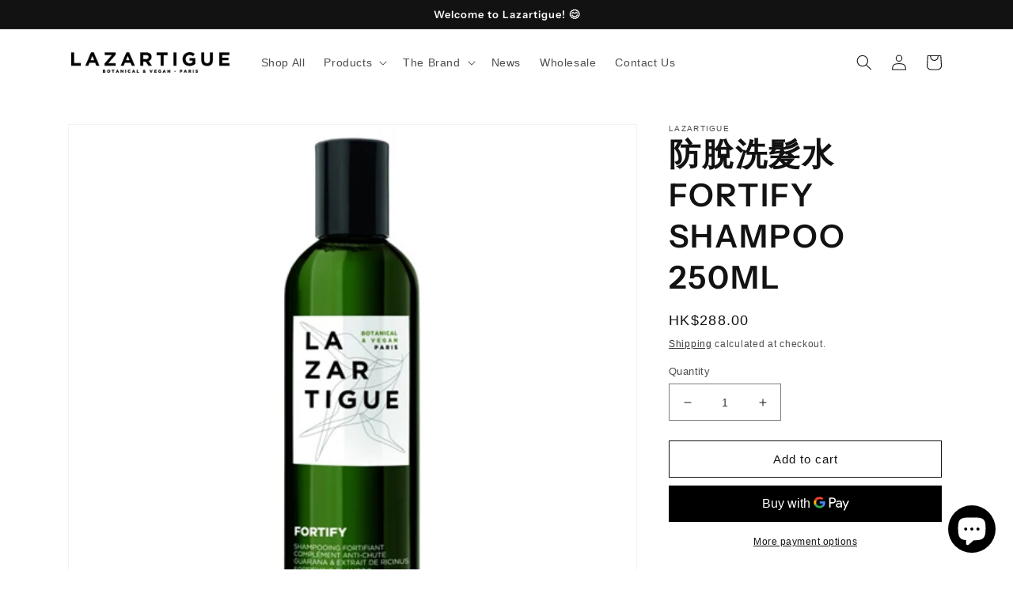

--- FILE ---
content_type: text/html; charset=utf-8
request_url: https://lazartigue.co/products/fortify-shampoo
body_size: 34481
content:
<!doctype html>
<html class="no-js" lang="en">
  <head>
    <meta charset="utf-8">
    <meta http-equiv="X-UA-Compatible" content="IE=edge">
    <meta name="viewport" content="width=device-width,initial-scale=1">
    <meta name="theme-color" content="">
    <link rel="canonical" href="https://lazartigue.co/products/fortify-shampoo">
    <link rel="preconnect" href="https://cdn.shopify.com" crossorigin>


    <!-- Google tag (gtag.js) -->
<script async src="https://www.googletagmanager.com/gtag/js?id=AW-16561154475">
</script>
<script>
  window.dataLayer = window.dataLayer || [];
  function gtag(){dataLayer.push(arguments);}
  gtag('js', new Date());

  gtag('config', 'AW-16561154475');
</script><link rel="icon" type="image/png" href="//lazartigue.co/cdn/shop/files/LOGO-HORIZONTAL-CENTRE-NOIR.png?crop=center&height=32&v=1715572091&width=32"><link rel="preconnect" href="https://fonts.shopifycdn.com" crossorigin><title>
      防脫洗髮水 FORTIFY SHAMPOO 250ML
 &ndash; LAZARTIGUE</title>

    
      <meta name="description" content="Fortify Shampoo含有豐富的瓜拉那和蓖麻油，能夠增強虛弱的頭髮，並減緩脫髮。日復一日，頭髮變得更加堅強和耐用。 Fortify Shampoo, enriched with guarana and ricinus, strengthens weakened hair and slows hair loss. Day after day, hair is stronger and more resistant. 每根頭髮都有一個2至6年的生命週期，在整個人生中都在更新。因此，根據季節每天掉落100至200根頭髮是正常的。超過這個數量，頭髮脫落就是異常的，需要適合個人情況的治療來解決。頭髮變薄是由於特定事件或由遺傳或荷爾蒙因">
    

    

<meta property="og:site_name" content="LAZARTIGUE">
<meta property="og:url" content="https://lazartigue.co/products/fortify-shampoo">
<meta property="og:title" content="防脫洗髮水 FORTIFY SHAMPOO 250ML">
<meta property="og:type" content="product">
<meta property="og:description" content="Fortify Shampoo含有豐富的瓜拉那和蓖麻油，能夠增強虛弱的頭髮，並減緩脫髮。日復一日，頭髮變得更加堅強和耐用。 Fortify Shampoo, enriched with guarana and ricinus, strengthens weakened hair and slows hair loss. Day after day, hair is stronger and more resistant. 每根頭髮都有一個2至6年的生命週期，在整個人生中都在更新。因此，根據季節每天掉落100至200根頭髮是正常的。超過這個數量，頭髮脫落就是異常的，需要適合個人情況的治療來解決。頭髮變薄是由於特定事件或由遺傳或荷爾蒙因"><meta property="og:image" content="http://lazartigue.co/cdn/shop/files/07d8edd6-f6be-41e9-bf64-83a43963f925.jpg?v=1718849806">
  <meta property="og:image:secure_url" content="https://lazartigue.co/cdn/shop/files/07d8edd6-f6be-41e9-bf64-83a43963f925.jpg?v=1718849806">
  <meta property="og:image:width" content="500">
  <meta property="og:image:height" content="500"><meta property="og:price:amount" content="288.00">
  <meta property="og:price:currency" content="HKD"><meta name="twitter:card" content="summary_large_image">
<meta name="twitter:title" content="防脫洗髮水 FORTIFY SHAMPOO 250ML">
<meta name="twitter:description" content="Fortify Shampoo含有豐富的瓜拉那和蓖麻油，能夠增強虛弱的頭髮，並減緩脫髮。日復一日，頭髮變得更加堅強和耐用。 Fortify Shampoo, enriched with guarana and ricinus, strengthens weakened hair and slows hair loss. Day after day, hair is stronger and more resistant. 每根頭髮都有一個2至6年的生命週期，在整個人生中都在更新。因此，根據季節每天掉落100至200根頭髮是正常的。超過這個數量，頭髮脫落就是異常的，需要適合個人情況的治療來解決。頭髮變薄是由於特定事件或由遺傳或荷爾蒙因">


    <script src="//lazartigue.co/cdn/shop/t/5/assets/global.js?v=24850326154503943211713171584" defer="defer"></script>
    <script>window.performance && window.performance.mark && window.performance.mark('shopify.content_for_header.start');</script><meta name="google-site-verification" content="9qOuZ8sxbzphzCUgaxBJi6fenMoySxoKEfVoVMA5g_M">
<meta id="shopify-digital-wallet" name="shopify-digital-wallet" content="/66031419613/digital_wallets/dialog">
<meta name="shopify-checkout-api-token" content="5899de2293ce6d6ec26e6dd073d1b726">
<link rel="alternate" hreflang="x-default" href="https://lazartigue.co/products/fortify-shampoo">
<link rel="alternate" hreflang="en" href="https://lazartigue.co/products/fortify-shampoo">
<link rel="alternate" hreflang="zh-Hant" href="https://lazartigue.co/zh/products/fortify-shampoo">
<link rel="alternate" hreflang="zh-Hant-HK" href="https://lazartigue.co/zh/products/fortify-shampoo">
<link rel="alternate" type="application/json+oembed" href="https://lazartigue.co/products/fortify-shampoo.oembed">
<script async="async" src="/checkouts/internal/preloads.js?locale=en-HK"></script>
<script id="apple-pay-shop-capabilities" type="application/json">{"shopId":66031419613,"countryCode":"HK","currencyCode":"HKD","merchantCapabilities":["supports3DS"],"merchantId":"gid:\/\/shopify\/Shop\/66031419613","merchantName":"LAZARTIGUE","requiredBillingContactFields":["postalAddress","email","phone"],"requiredShippingContactFields":["postalAddress","email","phone"],"shippingType":"shipping","supportedNetworks":["visa","masterCard"],"total":{"type":"pending","label":"LAZARTIGUE","amount":"1.00"},"shopifyPaymentsEnabled":true,"supportsSubscriptions":true}</script>
<script id="shopify-features" type="application/json">{"accessToken":"5899de2293ce6d6ec26e6dd073d1b726","betas":["rich-media-storefront-analytics"],"domain":"lazartigue.co","predictiveSearch":true,"shopId":66031419613,"locale":"en"}</script>
<script>var Shopify = Shopify || {};
Shopify.shop = "lazartigue-hk.myshopify.com";
Shopify.locale = "en";
Shopify.currency = {"active":"HKD","rate":"1.0"};
Shopify.country = "HK";
Shopify.theme = {"name":"Lazartigue SS2024","id":141248823517,"schema_name":"Dawn","schema_version":"6.0.2","theme_store_id":887,"role":"main"};
Shopify.theme.handle = "null";
Shopify.theme.style = {"id":null,"handle":null};
Shopify.cdnHost = "lazartigue.co/cdn";
Shopify.routes = Shopify.routes || {};
Shopify.routes.root = "/";</script>
<script type="module">!function(o){(o.Shopify=o.Shopify||{}).modules=!0}(window);</script>
<script>!function(o){function n(){var o=[];function n(){o.push(Array.prototype.slice.apply(arguments))}return n.q=o,n}var t=o.Shopify=o.Shopify||{};t.loadFeatures=n(),t.autoloadFeatures=n()}(window);</script>
<script id="shop-js-analytics" type="application/json">{"pageType":"product"}</script>
<script defer="defer" async type="module" src="//lazartigue.co/cdn/shopifycloud/shop-js/modules/v2/client.init-shop-cart-sync_BT-GjEfc.en.esm.js"></script>
<script defer="defer" async type="module" src="//lazartigue.co/cdn/shopifycloud/shop-js/modules/v2/chunk.common_D58fp_Oc.esm.js"></script>
<script defer="defer" async type="module" src="//lazartigue.co/cdn/shopifycloud/shop-js/modules/v2/chunk.modal_xMitdFEc.esm.js"></script>
<script type="module">
  await import("//lazartigue.co/cdn/shopifycloud/shop-js/modules/v2/client.init-shop-cart-sync_BT-GjEfc.en.esm.js");
await import("//lazartigue.co/cdn/shopifycloud/shop-js/modules/v2/chunk.common_D58fp_Oc.esm.js");
await import("//lazartigue.co/cdn/shopifycloud/shop-js/modules/v2/chunk.modal_xMitdFEc.esm.js");

  window.Shopify.SignInWithShop?.initShopCartSync?.({"fedCMEnabled":true,"windoidEnabled":true});

</script>
<script>(function() {
  var isLoaded = false;
  function asyncLoad() {
    if (isLoaded) return;
    isLoaded = true;
    var urls = ["https:\/\/wholesale.good-apps.co\/storage\/js\/goodpa_wholesale-lazartigue-hk.myshopify.com.js?ver=89\u0026shop=lazartigue-hk.myshopify.com"];
    for (var i = 0; i < urls.length; i++) {
      var s = document.createElement('script');
      s.type = 'text/javascript';
      s.async = true;
      s.src = urls[i];
      var x = document.getElementsByTagName('script')[0];
      x.parentNode.insertBefore(s, x);
    }
  };
  if(window.attachEvent) {
    window.attachEvent('onload', asyncLoad);
  } else {
    window.addEventListener('load', asyncLoad, false);
  }
})();</script>
<script id="__st">var __st={"a":66031419613,"offset":28800,"reqid":"88a2ae06-eba2-4dcd-84dc-0393d5bb348e-1769169636","pageurl":"lazartigue.co\/products\/fortify-shampoo","u":"e38480196eed","p":"product","rtyp":"product","rid":7847086162141};</script>
<script>window.ShopifyPaypalV4VisibilityTracking = true;</script>
<script id="captcha-bootstrap">!function(){'use strict';const t='contact',e='account',n='new_comment',o=[[t,t],['blogs',n],['comments',n],[t,'customer']],c=[[e,'customer_login'],[e,'guest_login'],[e,'recover_customer_password'],[e,'create_customer']],r=t=>t.map((([t,e])=>`form[action*='/${t}']:not([data-nocaptcha='true']) input[name='form_type'][value='${e}']`)).join(','),a=t=>()=>t?[...document.querySelectorAll(t)].map((t=>t.form)):[];function s(){const t=[...o],e=r(t);return a(e)}const i='password',u='form_key',d=['recaptcha-v3-token','g-recaptcha-response','h-captcha-response',i],f=()=>{try{return window.sessionStorage}catch{return}},m='__shopify_v',_=t=>t.elements[u];function p(t,e,n=!1){try{const o=window.sessionStorage,c=JSON.parse(o.getItem(e)),{data:r}=function(t){const{data:e,action:n}=t;return t[m]||n?{data:e,action:n}:{data:t,action:n}}(c);for(const[e,n]of Object.entries(r))t.elements[e]&&(t.elements[e].value=n);n&&o.removeItem(e)}catch(o){console.error('form repopulation failed',{error:o})}}const l='form_type',E='cptcha';function T(t){t.dataset[E]=!0}const w=window,h=w.document,L='Shopify',v='ce_forms',y='captcha';let A=!1;((t,e)=>{const n=(g='f06e6c50-85a8-45c8-87d0-21a2b65856fe',I='https://cdn.shopify.com/shopifycloud/storefront-forms-hcaptcha/ce_storefront_forms_captcha_hcaptcha.v1.5.2.iife.js',D={infoText:'Protected by hCaptcha',privacyText:'Privacy',termsText:'Terms'},(t,e,n)=>{const o=w[L][v],c=o.bindForm;if(c)return c(t,g,e,D).then(n);var r;o.q.push([[t,g,e,D],n]),r=I,A||(h.body.append(Object.assign(h.createElement('script'),{id:'captcha-provider',async:!0,src:r})),A=!0)});var g,I,D;w[L]=w[L]||{},w[L][v]=w[L][v]||{},w[L][v].q=[],w[L][y]=w[L][y]||{},w[L][y].protect=function(t,e){n(t,void 0,e),T(t)},Object.freeze(w[L][y]),function(t,e,n,w,h,L){const[v,y,A,g]=function(t,e,n){const i=e?o:[],u=t?c:[],d=[...i,...u],f=r(d),m=r(i),_=r(d.filter((([t,e])=>n.includes(e))));return[a(f),a(m),a(_),s()]}(w,h,L),I=t=>{const e=t.target;return e instanceof HTMLFormElement?e:e&&e.form},D=t=>v().includes(t);t.addEventListener('submit',(t=>{const e=I(t);if(!e)return;const n=D(e)&&!e.dataset.hcaptchaBound&&!e.dataset.recaptchaBound,o=_(e),c=g().includes(e)&&(!o||!o.value);(n||c)&&t.preventDefault(),c&&!n&&(function(t){try{if(!f())return;!function(t){const e=f();if(!e)return;const n=_(t);if(!n)return;const o=n.value;o&&e.removeItem(o)}(t);const e=Array.from(Array(32),(()=>Math.random().toString(36)[2])).join('');!function(t,e){_(t)||t.append(Object.assign(document.createElement('input'),{type:'hidden',name:u})),t.elements[u].value=e}(t,e),function(t,e){const n=f();if(!n)return;const o=[...t.querySelectorAll(`input[type='${i}']`)].map((({name:t})=>t)),c=[...d,...o],r={};for(const[a,s]of new FormData(t).entries())c.includes(a)||(r[a]=s);n.setItem(e,JSON.stringify({[m]:1,action:t.action,data:r}))}(t,e)}catch(e){console.error('failed to persist form',e)}}(e),e.submit())}));const S=(t,e)=>{t&&!t.dataset[E]&&(n(t,e.some((e=>e===t))),T(t))};for(const o of['focusin','change'])t.addEventListener(o,(t=>{const e=I(t);D(e)&&S(e,y())}));const B=e.get('form_key'),M=e.get(l),P=B&&M;t.addEventListener('DOMContentLoaded',(()=>{const t=y();if(P)for(const e of t)e.elements[l].value===M&&p(e,B);[...new Set([...A(),...v().filter((t=>'true'===t.dataset.shopifyCaptcha))])].forEach((e=>S(e,t)))}))}(h,new URLSearchParams(w.location.search),n,t,e,['guest_login'])})(!0,!0)}();</script>
<script integrity="sha256-4kQ18oKyAcykRKYeNunJcIwy7WH5gtpwJnB7kiuLZ1E=" data-source-attribution="shopify.loadfeatures" defer="defer" src="//lazartigue.co/cdn/shopifycloud/storefront/assets/storefront/load_feature-a0a9edcb.js" crossorigin="anonymous"></script>
<script data-source-attribution="shopify.dynamic_checkout.dynamic.init">var Shopify=Shopify||{};Shopify.PaymentButton=Shopify.PaymentButton||{isStorefrontPortableWallets:!0,init:function(){window.Shopify.PaymentButton.init=function(){};var t=document.createElement("script");t.src="https://lazartigue.co/cdn/shopifycloud/portable-wallets/latest/portable-wallets.en.js",t.type="module",document.head.appendChild(t)}};
</script>
<script data-source-attribution="shopify.dynamic_checkout.buyer_consent">
  function portableWalletsHideBuyerConsent(e){var t=document.getElementById("shopify-buyer-consent"),n=document.getElementById("shopify-subscription-policy-button");t&&n&&(t.classList.add("hidden"),t.setAttribute("aria-hidden","true"),n.removeEventListener("click",e))}function portableWalletsShowBuyerConsent(e){var t=document.getElementById("shopify-buyer-consent"),n=document.getElementById("shopify-subscription-policy-button");t&&n&&(t.classList.remove("hidden"),t.removeAttribute("aria-hidden"),n.addEventListener("click",e))}window.Shopify?.PaymentButton&&(window.Shopify.PaymentButton.hideBuyerConsent=portableWalletsHideBuyerConsent,window.Shopify.PaymentButton.showBuyerConsent=portableWalletsShowBuyerConsent);
</script>
<script>
  function portableWalletsCleanup(e){e&&e.src&&console.error("Failed to load portable wallets script "+e.src);var t=document.querySelectorAll("shopify-accelerated-checkout .shopify-payment-button__skeleton, shopify-accelerated-checkout-cart .wallet-cart-button__skeleton"),e=document.getElementById("shopify-buyer-consent");for(let e=0;e<t.length;e++)t[e].remove();e&&e.remove()}function portableWalletsNotLoadedAsModule(e){e instanceof ErrorEvent&&"string"==typeof e.message&&e.message.includes("import.meta")&&"string"==typeof e.filename&&e.filename.includes("portable-wallets")&&(window.removeEventListener("error",portableWalletsNotLoadedAsModule),window.Shopify.PaymentButton.failedToLoad=e,"loading"===document.readyState?document.addEventListener("DOMContentLoaded",window.Shopify.PaymentButton.init):window.Shopify.PaymentButton.init())}window.addEventListener("error",portableWalletsNotLoadedAsModule);
</script>

<script type="module" src="https://lazartigue.co/cdn/shopifycloud/portable-wallets/latest/portable-wallets.en.js" onError="portableWalletsCleanup(this)" crossorigin="anonymous"></script>
<script nomodule>
  document.addEventListener("DOMContentLoaded", portableWalletsCleanup);
</script>

<link id="shopify-accelerated-checkout-styles" rel="stylesheet" media="screen" href="https://lazartigue.co/cdn/shopifycloud/portable-wallets/latest/accelerated-checkout-backwards-compat.css" crossorigin="anonymous">
<style id="shopify-accelerated-checkout-cart">
        #shopify-buyer-consent {
  margin-top: 1em;
  display: inline-block;
  width: 100%;
}

#shopify-buyer-consent.hidden {
  display: none;
}

#shopify-subscription-policy-button {
  background: none;
  border: none;
  padding: 0;
  text-decoration: underline;
  font-size: inherit;
  cursor: pointer;
}

#shopify-subscription-policy-button::before {
  box-shadow: none;
}

      </style>
<script id="sections-script" data-sections="product-recommendations,header,footer" defer="defer" src="//lazartigue.co/cdn/shop/t/5/compiled_assets/scripts.js?v=293"></script>
<script>window.performance && window.performance.mark && window.performance.mark('shopify.content_for_header.end');</script>


    <style data-shopify>
      
      
      
      
      @font-face {
  font-family: "Instrument Sans";
  font-weight: 600;
  font-style: normal;
  font-display: swap;
  src: url("//lazartigue.co/cdn/fonts/instrument_sans/instrumentsans_n6.27dc66245013a6f7f317d383a3cc9a0c347fb42d.woff2") format("woff2"),
       url("//lazartigue.co/cdn/fonts/instrument_sans/instrumentsans_n6.1a71efbeeb140ec495af80aad612ad55e19e6d0e.woff") format("woff");
}


      :root {
        --font-body-family: Helvetica, Arial, sans-serif;
        --font-body-style: normal;
        --font-body-weight: 400;
        --font-body-weight-bold: 700;

        --font-heading-family: "Instrument Sans", sans-serif;
        --font-heading-style: normal;
        --font-heading-weight: 600;

        --font-body-scale: 1.0;
        --font-heading-scale: 1.0;

        --color-base-text: 18, 18, 18;
        --color-shadow: 18, 18, 18;
        --color-base-background-1: 255, 255, 255;
        --color-base-background-2: 244, 244, 244;
        --color-base-solid-button-labels: 255, 255, 255;
        --color-base-outline-button-labels: 18, 18, 18;
        --color-base-accent-1: 18, 18, 18;
        --color-base-accent-2: 103, 130, 58;
        --payment-terms-background-color: #ffffff;

        --gradient-base-background-1: #ffffff;
        --gradient-base-background-2: #f4f4f4;
        --gradient-base-accent-1: #121212;
        --gradient-base-accent-2: #67823a;

        --media-padding: px;
        --media-border-opacity: 0.05;
        --media-border-width: 1px;
        --media-radius: 0px;
        --media-shadow-opacity: 0.0;
        --media-shadow-horizontal-offset: 0px;
        --media-shadow-vertical-offset: 4px;
        --media-shadow-blur-radius: 5px;
        --media-shadow-visible: 0;

        --page-width: 120rem;
        --page-width-margin: 0rem;

        --card-image-padding: 0.0rem;
        --card-corner-radius: 0.0rem;
        --card-text-alignment: left;
        --card-border-width: 0.0rem;
        --card-border-opacity: 0.1;
        --card-shadow-opacity: 0.0;
        --card-shadow-visible: 0;
        --card-shadow-horizontal-offset: 0.0rem;
        --card-shadow-vertical-offset: 0.4rem;
        --card-shadow-blur-radius: 0.5rem;

        --badge-corner-radius: 4.0rem;

        --popup-border-width: 1px;
        --popup-border-opacity: 0.1;
        --popup-corner-radius: 0px;
        --popup-shadow-opacity: 0.0;
        --popup-shadow-horizontal-offset: 0px;
        --popup-shadow-vertical-offset: 4px;
        --popup-shadow-blur-radius: 5px;

        --drawer-border-width: 1px;
        --drawer-border-opacity: 0.1;
        --drawer-shadow-opacity: 0.0;
        --drawer-shadow-horizontal-offset: 0px;
        --drawer-shadow-vertical-offset: 4px;
        --drawer-shadow-blur-radius: 5px;

        --spacing-sections-desktop: 0px;
        --spacing-sections-mobile: 0px;

        --grid-desktop-vertical-spacing: 8px;
        --grid-desktop-horizontal-spacing: 8px;
        --grid-mobile-vertical-spacing: 4px;
        --grid-mobile-horizontal-spacing: 4px;

        --text-boxes-border-opacity: 0.1;
        --text-boxes-border-width: 0px;
        --text-boxes-radius: 0px;
        --text-boxes-shadow-opacity: 0.0;
        --text-boxes-shadow-visible: 0;
        --text-boxes-shadow-horizontal-offset: 0px;
        --text-boxes-shadow-vertical-offset: 4px;
        --text-boxes-shadow-blur-radius: 5px;

        --buttons-radius: 0px;
        --buttons-radius-outset: 0px;
        --buttons-border-width: 1px;
        --buttons-border-opacity: 1.0;
        --buttons-shadow-opacity: 0.0;
        --buttons-shadow-visible: 0;
        --buttons-shadow-horizontal-offset: 0px;
        --buttons-shadow-vertical-offset: 4px;
        --buttons-shadow-blur-radius: 5px;
        --buttons-border-offset: 0px;

        --inputs-radius: 0px;
        --inputs-border-width: 1px;
        --inputs-border-opacity: 0.55;
        --inputs-shadow-opacity: 0.0;
        --inputs-shadow-horizontal-offset: 0px;
        --inputs-margin-offset: 0px;
        --inputs-shadow-vertical-offset: 4px;
        --inputs-shadow-blur-radius: 5px;
        --inputs-radius-outset: 0px;

        --variant-pills-radius: 40px;
        --variant-pills-border-width: 1px;
        --variant-pills-border-opacity: 0.55;
        --variant-pills-shadow-opacity: 0.0;
        --variant-pills-shadow-horizontal-offset: 0px;
        --variant-pills-shadow-vertical-offset: 4px;
        --variant-pills-shadow-blur-radius: 5px;
      }

      *,
      *::before,
      *::after {
        box-sizing: inherit;
      }

      html {
        box-sizing: border-box;
        font-size: calc(var(--font-body-scale) * 62.5%);
        height: 100%;
      }

      body {
        display: grid;
        grid-template-rows: auto auto 1fr auto;
        grid-template-columns: 100%;
        min-height: 100%;
        margin: 0;
        font-size: 1.5rem;
        letter-spacing: 0.06rem;
        line-height: calc(1 + 0.8 / var(--font-body-scale));
        font-family: var(--font-body-family);
        font-style: var(--font-body-style);
        font-weight: var(--font-body-weight);
      }

      @media screen and (min-width: 750px) {
        body {
          font-size: 1.6rem;
        }
      }
    </style>

    <link href="//lazartigue.co/cdn/shop/t/5/assets/base.css?v=176932925416628728741713171584" rel="stylesheet" type="text/css" media="all" />
<link rel="preload" as="font" href="//lazartigue.co/cdn/fonts/instrument_sans/instrumentsans_n6.27dc66245013a6f7f317d383a3cc9a0c347fb42d.woff2" type="font/woff2" crossorigin><link rel="stylesheet" href="//lazartigue.co/cdn/shop/t/5/assets/component-predictive-search.css?v=165644661289088488651713171584" media="print" onload="this.media='all'"><script>document.documentElement.className = document.documentElement.className.replace('no-js', 'js');
    if (Shopify.designMode) {
      document.documentElement.classList.add('shopify-design-mode');
    }
    </script>
  <!-- BEGIN app block: shopify://apps/klaviyo-email-marketing-sms/blocks/klaviyo-onsite-embed/2632fe16-c075-4321-a88b-50b567f42507 -->












  <script async src="https://static.klaviyo.com/onsite/js/X3UHEr/klaviyo.js?company_id=X3UHEr"></script>
  <script>!function(){if(!window.klaviyo){window._klOnsite=window._klOnsite||[];try{window.klaviyo=new Proxy({},{get:function(n,i){return"push"===i?function(){var n;(n=window._klOnsite).push.apply(n,arguments)}:function(){for(var n=arguments.length,o=new Array(n),w=0;w<n;w++)o[w]=arguments[w];var t="function"==typeof o[o.length-1]?o.pop():void 0,e=new Promise((function(n){window._klOnsite.push([i].concat(o,[function(i){t&&t(i),n(i)}]))}));return e}}})}catch(n){window.klaviyo=window.klaviyo||[],window.klaviyo.push=function(){var n;(n=window._klOnsite).push.apply(n,arguments)}}}}();</script>

  
    <script id="viewed_product">
      if (item == null) {
        var _learnq = _learnq || [];

        var MetafieldReviews = null
        var MetafieldYotpoRating = null
        var MetafieldYotpoCount = null
        var MetafieldLooxRating = null
        var MetafieldLooxCount = null
        var okendoProduct = null
        var okendoProductReviewCount = null
        var okendoProductReviewAverageValue = null
        try {
          // The following fields are used for Customer Hub recently viewed in order to add reviews.
          // This information is not part of __kla_viewed. Instead, it is part of __kla_viewed_reviewed_items
          MetafieldReviews = {};
          MetafieldYotpoRating = null
          MetafieldYotpoCount = null
          MetafieldLooxRating = null
          MetafieldLooxCount = null

          okendoProduct = null
          // If the okendo metafield is not legacy, it will error, which then requires the new json formatted data
          if (okendoProduct && 'error' in okendoProduct) {
            okendoProduct = null
          }
          okendoProductReviewCount = okendoProduct ? okendoProduct.reviewCount : null
          okendoProductReviewAverageValue = okendoProduct ? okendoProduct.reviewAverageValue : null
        } catch (error) {
          console.error('Error in Klaviyo onsite reviews tracking:', error);
        }

        var item = {
          Name: "防脫洗髮水 FORTIFY SHAMPOO 250ML",
          ProductID: 7847086162141,
          Categories: ["Best Seller","Fortify","Hairloss","Shampoos"],
          ImageURL: "https://lazartigue.co/cdn/shop/files/07d8edd6-f6be-41e9-bf64-83a43963f925_grande.jpg?v=1718849806",
          URL: "https://lazartigue.co/products/fortify-shampoo",
          Brand: "LAZARTIGUE",
          Price: "$288.00",
          Value: "288.00",
          CompareAtPrice: "$0.00"
        };
        _learnq.push(['track', 'Viewed Product', item]);
        _learnq.push(['trackViewedItem', {
          Title: item.Name,
          ItemId: item.ProductID,
          Categories: item.Categories,
          ImageUrl: item.ImageURL,
          Url: item.URL,
          Metadata: {
            Brand: item.Brand,
            Price: item.Price,
            Value: item.Value,
            CompareAtPrice: item.CompareAtPrice
          },
          metafields:{
            reviews: MetafieldReviews,
            yotpo:{
              rating: MetafieldYotpoRating,
              count: MetafieldYotpoCount,
            },
            loox:{
              rating: MetafieldLooxRating,
              count: MetafieldLooxCount,
            },
            okendo: {
              rating: okendoProductReviewAverageValue,
              count: okendoProductReviewCount,
            }
          }
        }]);
      }
    </script>
  




  <script>
    window.klaviyoReviewsProductDesignMode = false
  </script>







<!-- END app block --><!-- BEGIN app block: shopify://apps/smart-seo/blocks/smartseo/7b0a6064-ca2e-4392-9a1d-8c43c942357b --><meta name="smart-seo-integrated" content="true" /><!-- metatagsSavedToSEOFields: true --><!-- END app block --><script src="https://cdn.shopify.com/extensions/e8878072-2f6b-4e89-8082-94b04320908d/inbox-1254/assets/inbox-chat-loader.js" type="text/javascript" defer="defer"></script>
<link href="https://monorail-edge.shopifysvc.com" rel="dns-prefetch">
<script>(function(){if ("sendBeacon" in navigator && "performance" in window) {try {var session_token_from_headers = performance.getEntriesByType('navigation')[0].serverTiming.find(x => x.name == '_s').description;} catch {var session_token_from_headers = undefined;}var session_cookie_matches = document.cookie.match(/_shopify_s=([^;]*)/);var session_token_from_cookie = session_cookie_matches && session_cookie_matches.length === 2 ? session_cookie_matches[1] : "";var session_token = session_token_from_headers || session_token_from_cookie || "";function handle_abandonment_event(e) {var entries = performance.getEntries().filter(function(entry) {return /monorail-edge.shopifysvc.com/.test(entry.name);});if (!window.abandonment_tracked && entries.length === 0) {window.abandonment_tracked = true;var currentMs = Date.now();var navigation_start = performance.timing.navigationStart;var payload = {shop_id: 66031419613,url: window.location.href,navigation_start,duration: currentMs - navigation_start,session_token,page_type: "product"};window.navigator.sendBeacon("https://monorail-edge.shopifysvc.com/v1/produce", JSON.stringify({schema_id: "online_store_buyer_site_abandonment/1.1",payload: payload,metadata: {event_created_at_ms: currentMs,event_sent_at_ms: currentMs}}));}}window.addEventListener('pagehide', handle_abandonment_event);}}());</script>
<script id="web-pixels-manager-setup">(function e(e,d,r,n,o){if(void 0===o&&(o={}),!Boolean(null===(a=null===(i=window.Shopify)||void 0===i?void 0:i.analytics)||void 0===a?void 0:a.replayQueue)){var i,a;window.Shopify=window.Shopify||{};var t=window.Shopify;t.analytics=t.analytics||{};var s=t.analytics;s.replayQueue=[],s.publish=function(e,d,r){return s.replayQueue.push([e,d,r]),!0};try{self.performance.mark("wpm:start")}catch(e){}var l=function(){var e={modern:/Edge?\/(1{2}[4-9]|1[2-9]\d|[2-9]\d{2}|\d{4,})\.\d+(\.\d+|)|Firefox\/(1{2}[4-9]|1[2-9]\d|[2-9]\d{2}|\d{4,})\.\d+(\.\d+|)|Chrom(ium|e)\/(9{2}|\d{3,})\.\d+(\.\d+|)|(Maci|X1{2}).+ Version\/(15\.\d+|(1[6-9]|[2-9]\d|\d{3,})\.\d+)([,.]\d+|)( \(\w+\)|)( Mobile\/\w+|) Safari\/|Chrome.+OPR\/(9{2}|\d{3,})\.\d+\.\d+|(CPU[ +]OS|iPhone[ +]OS|CPU[ +]iPhone|CPU IPhone OS|CPU iPad OS)[ +]+(15[._]\d+|(1[6-9]|[2-9]\d|\d{3,})[._]\d+)([._]\d+|)|Android:?[ /-](13[3-9]|1[4-9]\d|[2-9]\d{2}|\d{4,})(\.\d+|)(\.\d+|)|Android.+Firefox\/(13[5-9]|1[4-9]\d|[2-9]\d{2}|\d{4,})\.\d+(\.\d+|)|Android.+Chrom(ium|e)\/(13[3-9]|1[4-9]\d|[2-9]\d{2}|\d{4,})\.\d+(\.\d+|)|SamsungBrowser\/([2-9]\d|\d{3,})\.\d+/,legacy:/Edge?\/(1[6-9]|[2-9]\d|\d{3,})\.\d+(\.\d+|)|Firefox\/(5[4-9]|[6-9]\d|\d{3,})\.\d+(\.\d+|)|Chrom(ium|e)\/(5[1-9]|[6-9]\d|\d{3,})\.\d+(\.\d+|)([\d.]+$|.*Safari\/(?![\d.]+ Edge\/[\d.]+$))|(Maci|X1{2}).+ Version\/(10\.\d+|(1[1-9]|[2-9]\d|\d{3,})\.\d+)([,.]\d+|)( \(\w+\)|)( Mobile\/\w+|) Safari\/|Chrome.+OPR\/(3[89]|[4-9]\d|\d{3,})\.\d+\.\d+|(CPU[ +]OS|iPhone[ +]OS|CPU[ +]iPhone|CPU IPhone OS|CPU iPad OS)[ +]+(10[._]\d+|(1[1-9]|[2-9]\d|\d{3,})[._]\d+)([._]\d+|)|Android:?[ /-](13[3-9]|1[4-9]\d|[2-9]\d{2}|\d{4,})(\.\d+|)(\.\d+|)|Mobile Safari.+OPR\/([89]\d|\d{3,})\.\d+\.\d+|Android.+Firefox\/(13[5-9]|1[4-9]\d|[2-9]\d{2}|\d{4,})\.\d+(\.\d+|)|Android.+Chrom(ium|e)\/(13[3-9]|1[4-9]\d|[2-9]\d{2}|\d{4,})\.\d+(\.\d+|)|Android.+(UC? ?Browser|UCWEB|U3)[ /]?(15\.([5-9]|\d{2,})|(1[6-9]|[2-9]\d|\d{3,})\.\d+)\.\d+|SamsungBrowser\/(5\.\d+|([6-9]|\d{2,})\.\d+)|Android.+MQ{2}Browser\/(14(\.(9|\d{2,})|)|(1[5-9]|[2-9]\d|\d{3,})(\.\d+|))(\.\d+|)|K[Aa][Ii]OS\/(3\.\d+|([4-9]|\d{2,})\.\d+)(\.\d+|)/},d=e.modern,r=e.legacy,n=navigator.userAgent;return n.match(d)?"modern":n.match(r)?"legacy":"unknown"}(),u="modern"===l?"modern":"legacy",c=(null!=n?n:{modern:"",legacy:""})[u],f=function(e){return[e.baseUrl,"/wpm","/b",e.hashVersion,"modern"===e.buildTarget?"m":"l",".js"].join("")}({baseUrl:d,hashVersion:r,buildTarget:u}),m=function(e){var d=e.version,r=e.bundleTarget,n=e.surface,o=e.pageUrl,i=e.monorailEndpoint;return{emit:function(e){var a=e.status,t=e.errorMsg,s=(new Date).getTime(),l=JSON.stringify({metadata:{event_sent_at_ms:s},events:[{schema_id:"web_pixels_manager_load/3.1",payload:{version:d,bundle_target:r,page_url:o,status:a,surface:n,error_msg:t},metadata:{event_created_at_ms:s}}]});if(!i)return console&&console.warn&&console.warn("[Web Pixels Manager] No Monorail endpoint provided, skipping logging."),!1;try{return self.navigator.sendBeacon.bind(self.navigator)(i,l)}catch(e){}var u=new XMLHttpRequest;try{return u.open("POST",i,!0),u.setRequestHeader("Content-Type","text/plain"),u.send(l),!0}catch(e){return console&&console.warn&&console.warn("[Web Pixels Manager] Got an unhandled error while logging to Monorail."),!1}}}}({version:r,bundleTarget:l,surface:e.surface,pageUrl:self.location.href,monorailEndpoint:e.monorailEndpoint});try{o.browserTarget=l,function(e){var d=e.src,r=e.async,n=void 0===r||r,o=e.onload,i=e.onerror,a=e.sri,t=e.scriptDataAttributes,s=void 0===t?{}:t,l=document.createElement("script"),u=document.querySelector("head"),c=document.querySelector("body");if(l.async=n,l.src=d,a&&(l.integrity=a,l.crossOrigin="anonymous"),s)for(var f in s)if(Object.prototype.hasOwnProperty.call(s,f))try{l.dataset[f]=s[f]}catch(e){}if(o&&l.addEventListener("load",o),i&&l.addEventListener("error",i),u)u.appendChild(l);else{if(!c)throw new Error("Did not find a head or body element to append the script");c.appendChild(l)}}({src:f,async:!0,onload:function(){if(!function(){var e,d;return Boolean(null===(d=null===(e=window.Shopify)||void 0===e?void 0:e.analytics)||void 0===d?void 0:d.initialized)}()){var d=window.webPixelsManager.init(e)||void 0;if(d){var r=window.Shopify.analytics;r.replayQueue.forEach((function(e){var r=e[0],n=e[1],o=e[2];d.publishCustomEvent(r,n,o)})),r.replayQueue=[],r.publish=d.publishCustomEvent,r.visitor=d.visitor,r.initialized=!0}}},onerror:function(){return m.emit({status:"failed",errorMsg:"".concat(f," has failed to load")})},sri:function(e){var d=/^sha384-[A-Za-z0-9+/=]+$/;return"string"==typeof e&&d.test(e)}(c)?c:"",scriptDataAttributes:o}),m.emit({status:"loading"})}catch(e){m.emit({status:"failed",errorMsg:(null==e?void 0:e.message)||"Unknown error"})}}})({shopId: 66031419613,storefrontBaseUrl: "https://lazartigue.co",extensionsBaseUrl: "https://extensions.shopifycdn.com/cdn/shopifycloud/web-pixels-manager",monorailEndpoint: "https://monorail-edge.shopifysvc.com/unstable/produce_batch",surface: "storefront-renderer",enabledBetaFlags: ["2dca8a86"],webPixelsConfigList: [{"id":"414351581","configuration":"{\"config\":\"{\\\"pixel_id\\\":\\\"G-W683N4QXSF\\\",\\\"target_country\\\":\\\"HK\\\",\\\"gtag_events\\\":[{\\\"type\\\":\\\"begin_checkout\\\",\\\"action_label\\\":\\\"G-W683N4QXSF\\\"},{\\\"type\\\":\\\"search\\\",\\\"action_label\\\":\\\"G-W683N4QXSF\\\"},{\\\"type\\\":\\\"view_item\\\",\\\"action_label\\\":[\\\"G-W683N4QXSF\\\",\\\"MC-S1NJBGNNBC\\\"]},{\\\"type\\\":\\\"purchase\\\",\\\"action_label\\\":[\\\"G-W683N4QXSF\\\",\\\"MC-S1NJBGNNBC\\\"]},{\\\"type\\\":\\\"page_view\\\",\\\"action_label\\\":[\\\"G-W683N4QXSF\\\",\\\"MC-S1NJBGNNBC\\\"]},{\\\"type\\\":\\\"add_payment_info\\\",\\\"action_label\\\":\\\"G-W683N4QXSF\\\"},{\\\"type\\\":\\\"add_to_cart\\\",\\\"action_label\\\":\\\"G-W683N4QXSF\\\"}],\\\"enable_monitoring_mode\\\":false}\"}","eventPayloadVersion":"v1","runtimeContext":"OPEN","scriptVersion":"b2a88bafab3e21179ed38636efcd8a93","type":"APP","apiClientId":1780363,"privacyPurposes":[],"dataSharingAdjustments":{"protectedCustomerApprovalScopes":["read_customer_address","read_customer_email","read_customer_name","read_customer_personal_data","read_customer_phone"]}},{"id":"shopify-app-pixel","configuration":"{}","eventPayloadVersion":"v1","runtimeContext":"STRICT","scriptVersion":"0450","apiClientId":"shopify-pixel","type":"APP","privacyPurposes":["ANALYTICS","MARKETING"]},{"id":"shopify-custom-pixel","eventPayloadVersion":"v1","runtimeContext":"LAX","scriptVersion":"0450","apiClientId":"shopify-pixel","type":"CUSTOM","privacyPurposes":["ANALYTICS","MARKETING"]}],isMerchantRequest: false,initData: {"shop":{"name":"LAZARTIGUE","paymentSettings":{"currencyCode":"HKD"},"myshopifyDomain":"lazartigue-hk.myshopify.com","countryCode":"HK","storefrontUrl":"https:\/\/lazartigue.co"},"customer":null,"cart":null,"checkout":null,"productVariants":[{"price":{"amount":288.0,"currencyCode":"HKD"},"product":{"title":"防脫洗髮水 FORTIFY SHAMPOO 250ML","vendor":"LAZARTIGUE","id":"7847086162141","untranslatedTitle":"防脫洗髮水 FORTIFY SHAMPOO 250ML","url":"\/products\/fortify-shampoo","type":"掉髮 Hairloss"},"id":"43279378645213","image":{"src":"\/\/lazartigue.co\/cdn\/shop\/files\/07d8edd6-f6be-41e9-bf64-83a43963f925.jpg?v=1718849806"},"sku":"10L01230B","title":"Default Title","untranslatedTitle":"Default Title"}],"purchasingCompany":null},},"https://lazartigue.co/cdn","fcfee988w5aeb613cpc8e4bc33m6693e112",{"modern":"","legacy":""},{"shopId":"66031419613","storefrontBaseUrl":"https:\/\/lazartigue.co","extensionBaseUrl":"https:\/\/extensions.shopifycdn.com\/cdn\/shopifycloud\/web-pixels-manager","surface":"storefront-renderer","enabledBetaFlags":"[\"2dca8a86\"]","isMerchantRequest":"false","hashVersion":"fcfee988w5aeb613cpc8e4bc33m6693e112","publish":"custom","events":"[[\"page_viewed\",{}],[\"product_viewed\",{\"productVariant\":{\"price\":{\"amount\":288.0,\"currencyCode\":\"HKD\"},\"product\":{\"title\":\"防脫洗髮水 FORTIFY SHAMPOO 250ML\",\"vendor\":\"LAZARTIGUE\",\"id\":\"7847086162141\",\"untranslatedTitle\":\"防脫洗髮水 FORTIFY SHAMPOO 250ML\",\"url\":\"\/products\/fortify-shampoo\",\"type\":\"掉髮 Hairloss\"},\"id\":\"43279378645213\",\"image\":{\"src\":\"\/\/lazartigue.co\/cdn\/shop\/files\/07d8edd6-f6be-41e9-bf64-83a43963f925.jpg?v=1718849806\"},\"sku\":\"10L01230B\",\"title\":\"Default Title\",\"untranslatedTitle\":\"Default Title\"}}]]"});</script><script>
  window.ShopifyAnalytics = window.ShopifyAnalytics || {};
  window.ShopifyAnalytics.meta = window.ShopifyAnalytics.meta || {};
  window.ShopifyAnalytics.meta.currency = 'HKD';
  var meta = {"product":{"id":7847086162141,"gid":"gid:\/\/shopify\/Product\/7847086162141","vendor":"LAZARTIGUE","type":"掉髮 Hairloss","handle":"fortify-shampoo","variants":[{"id":43279378645213,"price":28800,"name":"防脫洗髮水 FORTIFY SHAMPOO 250ML","public_title":null,"sku":"10L01230B"}],"remote":false},"page":{"pageType":"product","resourceType":"product","resourceId":7847086162141,"requestId":"88a2ae06-eba2-4dcd-84dc-0393d5bb348e-1769169636"}};
  for (var attr in meta) {
    window.ShopifyAnalytics.meta[attr] = meta[attr];
  }
</script>
<script class="analytics">
  (function () {
    var customDocumentWrite = function(content) {
      var jquery = null;

      if (window.jQuery) {
        jquery = window.jQuery;
      } else if (window.Checkout && window.Checkout.$) {
        jquery = window.Checkout.$;
      }

      if (jquery) {
        jquery('body').append(content);
      }
    };

    var hasLoggedConversion = function(token) {
      if (token) {
        return document.cookie.indexOf('loggedConversion=' + token) !== -1;
      }
      return false;
    }

    var setCookieIfConversion = function(token) {
      if (token) {
        var twoMonthsFromNow = new Date(Date.now());
        twoMonthsFromNow.setMonth(twoMonthsFromNow.getMonth() + 2);

        document.cookie = 'loggedConversion=' + token + '; expires=' + twoMonthsFromNow;
      }
    }

    var trekkie = window.ShopifyAnalytics.lib = window.trekkie = window.trekkie || [];
    if (trekkie.integrations) {
      return;
    }
    trekkie.methods = [
      'identify',
      'page',
      'ready',
      'track',
      'trackForm',
      'trackLink'
    ];
    trekkie.factory = function(method) {
      return function() {
        var args = Array.prototype.slice.call(arguments);
        args.unshift(method);
        trekkie.push(args);
        return trekkie;
      };
    };
    for (var i = 0; i < trekkie.methods.length; i++) {
      var key = trekkie.methods[i];
      trekkie[key] = trekkie.factory(key);
    }
    trekkie.load = function(config) {
      trekkie.config = config || {};
      trekkie.config.initialDocumentCookie = document.cookie;
      var first = document.getElementsByTagName('script')[0];
      var script = document.createElement('script');
      script.type = 'text/javascript';
      script.onerror = function(e) {
        var scriptFallback = document.createElement('script');
        scriptFallback.type = 'text/javascript';
        scriptFallback.onerror = function(error) {
                var Monorail = {
      produce: function produce(monorailDomain, schemaId, payload) {
        var currentMs = new Date().getTime();
        var event = {
          schema_id: schemaId,
          payload: payload,
          metadata: {
            event_created_at_ms: currentMs,
            event_sent_at_ms: currentMs
          }
        };
        return Monorail.sendRequest("https://" + monorailDomain + "/v1/produce", JSON.stringify(event));
      },
      sendRequest: function sendRequest(endpointUrl, payload) {
        // Try the sendBeacon API
        if (window && window.navigator && typeof window.navigator.sendBeacon === 'function' && typeof window.Blob === 'function' && !Monorail.isIos12()) {
          var blobData = new window.Blob([payload], {
            type: 'text/plain'
          });

          if (window.navigator.sendBeacon(endpointUrl, blobData)) {
            return true;
          } // sendBeacon was not successful

        } // XHR beacon

        var xhr = new XMLHttpRequest();

        try {
          xhr.open('POST', endpointUrl);
          xhr.setRequestHeader('Content-Type', 'text/plain');
          xhr.send(payload);
        } catch (e) {
          console.log(e);
        }

        return false;
      },
      isIos12: function isIos12() {
        return window.navigator.userAgent.lastIndexOf('iPhone; CPU iPhone OS 12_') !== -1 || window.navigator.userAgent.lastIndexOf('iPad; CPU OS 12_') !== -1;
      }
    };
    Monorail.produce('monorail-edge.shopifysvc.com',
      'trekkie_storefront_load_errors/1.1',
      {shop_id: 66031419613,
      theme_id: 141248823517,
      app_name: "storefront",
      context_url: window.location.href,
      source_url: "//lazartigue.co/cdn/s/trekkie.storefront.8d95595f799fbf7e1d32231b9a28fd43b70c67d3.min.js"});

        };
        scriptFallback.async = true;
        scriptFallback.src = '//lazartigue.co/cdn/s/trekkie.storefront.8d95595f799fbf7e1d32231b9a28fd43b70c67d3.min.js';
        first.parentNode.insertBefore(scriptFallback, first);
      };
      script.async = true;
      script.src = '//lazartigue.co/cdn/s/trekkie.storefront.8d95595f799fbf7e1d32231b9a28fd43b70c67d3.min.js';
      first.parentNode.insertBefore(script, first);
    };
    trekkie.load(
      {"Trekkie":{"appName":"storefront","development":false,"defaultAttributes":{"shopId":66031419613,"isMerchantRequest":null,"themeId":141248823517,"themeCityHash":"13391643740889063952","contentLanguage":"en","currency":"HKD","eventMetadataId":"e8c17a4a-cb29-4036-870e-da9292adac3c"},"isServerSideCookieWritingEnabled":true,"monorailRegion":"shop_domain","enabledBetaFlags":["65f19447"]},"Session Attribution":{},"S2S":{"facebookCapiEnabled":false,"source":"trekkie-storefront-renderer","apiClientId":580111}}
    );

    var loaded = false;
    trekkie.ready(function() {
      if (loaded) return;
      loaded = true;

      window.ShopifyAnalytics.lib = window.trekkie;

      var originalDocumentWrite = document.write;
      document.write = customDocumentWrite;
      try { window.ShopifyAnalytics.merchantGoogleAnalytics.call(this); } catch(error) {};
      document.write = originalDocumentWrite;

      window.ShopifyAnalytics.lib.page(null,{"pageType":"product","resourceType":"product","resourceId":7847086162141,"requestId":"88a2ae06-eba2-4dcd-84dc-0393d5bb348e-1769169636","shopifyEmitted":true});

      var match = window.location.pathname.match(/checkouts\/(.+)\/(thank_you|post_purchase)/)
      var token = match? match[1]: undefined;
      if (!hasLoggedConversion(token)) {
        setCookieIfConversion(token);
        window.ShopifyAnalytics.lib.track("Viewed Product",{"currency":"HKD","variantId":43279378645213,"productId":7847086162141,"productGid":"gid:\/\/shopify\/Product\/7847086162141","name":"防脫洗髮水 FORTIFY SHAMPOO 250ML","price":"288.00","sku":"10L01230B","brand":"LAZARTIGUE","variant":null,"category":"掉髮 Hairloss","nonInteraction":true,"remote":false},undefined,undefined,{"shopifyEmitted":true});
      window.ShopifyAnalytics.lib.track("monorail:\/\/trekkie_storefront_viewed_product\/1.1",{"currency":"HKD","variantId":43279378645213,"productId":7847086162141,"productGid":"gid:\/\/shopify\/Product\/7847086162141","name":"防脫洗髮水 FORTIFY SHAMPOO 250ML","price":"288.00","sku":"10L01230B","brand":"LAZARTIGUE","variant":null,"category":"掉髮 Hairloss","nonInteraction":true,"remote":false,"referer":"https:\/\/lazartigue.co\/products\/fortify-shampoo"});
      }
    });


        var eventsListenerScript = document.createElement('script');
        eventsListenerScript.async = true;
        eventsListenerScript.src = "//lazartigue.co/cdn/shopifycloud/storefront/assets/shop_events_listener-3da45d37.js";
        document.getElementsByTagName('head')[0].appendChild(eventsListenerScript);

})();</script>
<script
  defer
  src="https://lazartigue.co/cdn/shopifycloud/perf-kit/shopify-perf-kit-3.0.4.min.js"
  data-application="storefront-renderer"
  data-shop-id="66031419613"
  data-render-region="gcp-us-central1"
  data-page-type="product"
  data-theme-instance-id="141248823517"
  data-theme-name="Dawn"
  data-theme-version="6.0.2"
  data-monorail-region="shop_domain"
  data-resource-timing-sampling-rate="10"
  data-shs="true"
  data-shs-beacon="true"
  data-shs-export-with-fetch="true"
  data-shs-logs-sample-rate="1"
  data-shs-beacon-endpoint="https://lazartigue.co/api/collect"
></script>
</head>

  <body class="gradient">
    <a class="skip-to-content-link button visually-hidden" href="#MainContent">
      Skip to content
    </a><div id="shopify-section-announcement-bar" class="shopify-section"><div class="announcement-bar color-accent-1 gradient" role="region" aria-label="Announcement" ><p class="announcement-bar__message h5">
                Welcome to Lazartigue! 😊
</p></div>
</div>
    <div id="shopify-section-header" class="shopify-section section-header"><link rel="stylesheet" href="//lazartigue.co/cdn/shop/t/5/assets/component-list-menu.css?v=151968516119678728991713171584" media="print" onload="this.media='all'">
<link rel="stylesheet" href="//lazartigue.co/cdn/shop/t/5/assets/component-search.css?v=96455689198851321781713171584" media="print" onload="this.media='all'">
<link rel="stylesheet" href="//lazartigue.co/cdn/shop/t/5/assets/component-menu-drawer.css?v=182311192829367774911713171584" media="print" onload="this.media='all'">
<link rel="stylesheet" href="//lazartigue.co/cdn/shop/t/5/assets/component-cart-notification.css?v=119852831333870967341713171584" media="print" onload="this.media='all'">
<link rel="stylesheet" href="//lazartigue.co/cdn/shop/t/5/assets/component-cart-items.css?v=23917223812499722491713171584" media="print" onload="this.media='all'"><link rel="stylesheet" href="//lazartigue.co/cdn/shop/t/5/assets/component-price.css?v=112673864592427438181713171584" media="print" onload="this.media='all'">
  <link rel="stylesheet" href="//lazartigue.co/cdn/shop/t/5/assets/component-loading-overlay.css?v=167310470843593579841713171584" media="print" onload="this.media='all'"><link rel="stylesheet" href="//lazartigue.co/cdn/shop/t/5/assets/component-mega-menu.css?v=177496590996265276461713171584" media="print" onload="this.media='all'">
  <noscript><link href="//lazartigue.co/cdn/shop/t/5/assets/component-mega-menu.css?v=177496590996265276461713171584" rel="stylesheet" type="text/css" media="all" /></noscript><noscript><link href="//lazartigue.co/cdn/shop/t/5/assets/component-list-menu.css?v=151968516119678728991713171584" rel="stylesheet" type="text/css" media="all" /></noscript>
<noscript><link href="//lazartigue.co/cdn/shop/t/5/assets/component-search.css?v=96455689198851321781713171584" rel="stylesheet" type="text/css" media="all" /></noscript>
<noscript><link href="//lazartigue.co/cdn/shop/t/5/assets/component-menu-drawer.css?v=182311192829367774911713171584" rel="stylesheet" type="text/css" media="all" /></noscript>
<noscript><link href="//lazartigue.co/cdn/shop/t/5/assets/component-cart-notification.css?v=119852831333870967341713171584" rel="stylesheet" type="text/css" media="all" /></noscript>
<noscript><link href="//lazartigue.co/cdn/shop/t/5/assets/component-cart-items.css?v=23917223812499722491713171584" rel="stylesheet" type="text/css" media="all" /></noscript>

<style>
  header-drawer {
    justify-self: start;
    margin-left: -1.2rem;
  }

  .header__heading-logo {
    max-width: 200px;
  }

  @media screen and (min-width: 990px) {
    header-drawer {
      display: none;
    }
  }

  .menu-drawer-container {
    display: flex;
  }

  .list-menu {
    list-style: none;
    padding: 0;
    margin: 0;
  }

  .list-menu--inline {
    display: inline-flex;
    flex-wrap: wrap;
  }

  summary.list-menu__item {
    padding-right: 2.7rem;
  }

  .list-menu__item {
    display: flex;
    align-items: center;
    line-height: calc(1 + 0.3 / var(--font-body-scale));
  }

  .list-menu__item--link {
    text-decoration: none;
    padding-bottom: 1rem;
    padding-top: 1rem;
    line-height: calc(1 + 0.8 / var(--font-body-scale));
  }

  @media screen and (min-width: 750px) {
    .list-menu__item--link {
      padding-bottom: 0.5rem;
      padding-top: 0.5rem;
    }
  }
</style><style data-shopify>.header {
    padding-top: 10px;
    padding-bottom: 10px;
  }

  .section-header {
    margin-bottom: 0px;
  }

  @media screen and (min-width: 750px) {
    .section-header {
      margin-bottom: 0px;
    }
  }

  @media screen and (min-width: 990px) {
    .header {
      padding-top: 20px;
      padding-bottom: 20px;
    }
  }</style><script src="//lazartigue.co/cdn/shop/t/5/assets/details-disclosure.js?v=153497636716254413831713171584" defer="defer"></script>
<script src="//lazartigue.co/cdn/shop/t/5/assets/details-modal.js?v=4511761896672669691713171584" defer="defer"></script>
<script src="//lazartigue.co/cdn/shop/t/5/assets/cart-notification.js?v=31179948596492670111713171584" defer="defer"></script><svg xmlns="http://www.w3.org/2000/svg" class="hidden">
  <symbol id="icon-search" viewbox="0 0 18 19" fill="none">
    <path fill-rule="evenodd" clip-rule="evenodd" d="M11.03 11.68A5.784 5.784 0 112.85 3.5a5.784 5.784 0 018.18 8.18zm.26 1.12a6.78 6.78 0 11.72-.7l5.4 5.4a.5.5 0 11-.71.7l-5.41-5.4z" fill="currentColor"/>
  </symbol>

  <symbol id="icon-close" class="icon icon-close" fill="none" viewBox="0 0 18 17">
    <path d="M.865 15.978a.5.5 0 00.707.707l7.433-7.431 7.579 7.282a.501.501 0 00.846-.37.5.5 0 00-.153-.351L9.712 8.546l7.417-7.416a.5.5 0 10-.707-.708L8.991 7.853 1.413.573a.5.5 0 10-.693.72l7.563 7.268-7.418 7.417z" fill="currentColor">
  </symbol>
</svg>
<sticky-header class="header-wrapper color-background-1 gradient">
  <header class="header header--middle-left page-width header--has-menu"><header-drawer data-breakpoint="tablet">
        <details id="Details-menu-drawer-container" class="menu-drawer-container">
          <summary class="header__icon header__icon--menu header__icon--summary link focus-inset" aria-label="Menu">
            <span>
              <svg xmlns="http://www.w3.org/2000/svg" aria-hidden="true" focusable="false" role="presentation" class="icon icon-hamburger" fill="none" viewBox="0 0 18 16">
  <path d="M1 .5a.5.5 0 100 1h15.71a.5.5 0 000-1H1zM.5 8a.5.5 0 01.5-.5h15.71a.5.5 0 010 1H1A.5.5 0 01.5 8zm0 7a.5.5 0 01.5-.5h15.71a.5.5 0 010 1H1a.5.5 0 01-.5-.5z" fill="currentColor">
</svg>

              <svg xmlns="http://www.w3.org/2000/svg" aria-hidden="true" focusable="false" role="presentation" class="icon icon-close" fill="none" viewBox="0 0 18 17">
  <path d="M.865 15.978a.5.5 0 00.707.707l7.433-7.431 7.579 7.282a.501.501 0 00.846-.37.5.5 0 00-.153-.351L9.712 8.546l7.417-7.416a.5.5 0 10-.707-.708L8.991 7.853 1.413.573a.5.5 0 10-.693.72l7.563 7.268-7.418 7.417z" fill="currentColor">
</svg>

            </span>
          </summary>
          <div id="menu-drawer" class="gradient menu-drawer motion-reduce" tabindex="-1">
            <div class="menu-drawer__inner-container">
              <div class="menu-drawer__navigation-container">
                <nav class="menu-drawer__navigation">
                  <ul class="menu-drawer__menu has-submenu list-menu" role="list"><li><a href="/collections/all" class="menu-drawer__menu-item list-menu__item link link--text focus-inset">
                            Shop All
                          </a></li><li><details id="Details-menu-drawer-menu-item-2">
                            <summary class="menu-drawer__menu-item list-menu__item link link--text focus-inset">
                              Products
                              <svg viewBox="0 0 14 10" fill="none" aria-hidden="true" focusable="false" role="presentation" class="icon icon-arrow" xmlns="http://www.w3.org/2000/svg">
  <path fill-rule="evenodd" clip-rule="evenodd" d="M8.537.808a.5.5 0 01.817-.162l4 4a.5.5 0 010 .708l-4 4a.5.5 0 11-.708-.708L11.793 5.5H1a.5.5 0 010-1h10.793L8.646 1.354a.5.5 0 01-.109-.546z" fill="currentColor">
</svg>

                              <svg aria-hidden="true" focusable="false" role="presentation" class="icon icon-caret" viewBox="0 0 10 6">
  <path fill-rule="evenodd" clip-rule="evenodd" d="M9.354.646a.5.5 0 00-.708 0L5 4.293 1.354.646a.5.5 0 00-.708.708l4 4a.5.5 0 00.708 0l4-4a.5.5 0 000-.708z" fill="currentColor">
</svg>

                            </summary>
                            <div id="link-Products" class="menu-drawer__submenu has-submenu gradient motion-reduce" tabindex="-1">
                              <div class="menu-drawer__inner-submenu">
                                <button class="menu-drawer__close-button link link--text focus-inset" aria-expanded="true">
                                  <svg viewBox="0 0 14 10" fill="none" aria-hidden="true" focusable="false" role="presentation" class="icon icon-arrow" xmlns="http://www.w3.org/2000/svg">
  <path fill-rule="evenodd" clip-rule="evenodd" d="M8.537.808a.5.5 0 01.817-.162l4 4a.5.5 0 010 .708l-4 4a.5.5 0 11-.708-.708L11.793 5.5H1a.5.5 0 010-1h10.793L8.646 1.354a.5.5 0 01-.109-.546z" fill="currentColor">
</svg>

                                  Products
                                </button>
                                <ul class="menu-drawer__menu list-menu" role="list" tabindex="-1"><li><details id="Details-menu-drawer-submenu-1">
                                          <summary class="menu-drawer__menu-item link link--text list-menu__item focus-inset">
                                            Type of Products
                                            <svg viewBox="0 0 14 10" fill="none" aria-hidden="true" focusable="false" role="presentation" class="icon icon-arrow" xmlns="http://www.w3.org/2000/svg">
  <path fill-rule="evenodd" clip-rule="evenodd" d="M8.537.808a.5.5 0 01.817-.162l4 4a.5.5 0 010 .708l-4 4a.5.5 0 11-.708-.708L11.793 5.5H1a.5.5 0 010-1h10.793L8.646 1.354a.5.5 0 01-.109-.546z" fill="currentColor">
</svg>

                                            <svg aria-hidden="true" focusable="false" role="presentation" class="icon icon-caret" viewBox="0 0 10 6">
  <path fill-rule="evenodd" clip-rule="evenodd" d="M9.354.646a.5.5 0 00-.708 0L5 4.293 1.354.646a.5.5 0 00-.708.708l4 4a.5.5 0 00.708 0l4-4a.5.5 0 000-.708z" fill="currentColor">
</svg>

                                          </summary>
                                          <div id="childlink-Type of Products" class="menu-drawer__submenu has-submenu gradient motion-reduce">
                                            <button class="menu-drawer__close-button link link--text focus-inset" aria-expanded="true">
                                              <svg viewBox="0 0 14 10" fill="none" aria-hidden="true" focusable="false" role="presentation" class="icon icon-arrow" xmlns="http://www.w3.org/2000/svg">
  <path fill-rule="evenodd" clip-rule="evenodd" d="M8.537.808a.5.5 0 01.817-.162l4 4a.5.5 0 010 .708l-4 4a.5.5 0 11-.708-.708L11.793 5.5H1a.5.5 0 010-1h10.793L8.646 1.354a.5.5 0 01-.109-.546z" fill="currentColor">
</svg>

                                              Type of Products
                                            </button>
                                            <ul class="menu-drawer__menu list-menu" role="list" tabindex="-1"><li>
                                                  <a href="/collections/shampoos" class="menu-drawer__menu-item link link--text list-menu__item focus-inset">
                                                    Shampoos
                                                  </a>
                                                </li><li>
                                                  <a href="/collections/conditioners" class="menu-drawer__menu-item link link--text list-menu__item focus-inset">
                                                    Conditioners
                                                  </a>
                                                </li><li>
                                                  <a href="/collections/serums-scalp-treatments" class="menu-drawer__menu-item link link--text list-menu__item focus-inset">
                                                    Serums
                                                  </a>
                                                </li><li>
                                                  <a href="/collections/hair-oil" class="menu-drawer__menu-item link link--text list-menu__item focus-inset">
                                                    Hair Oil
                                                  </a>
                                                </li><li>
                                                  <a href="/collections/masks" class="menu-drawer__menu-item link link--text list-menu__item focus-inset">
                                                    Masks
                                                  </a>
                                                </li><li>
                                                  <a href="/collections/scrub" class="menu-drawer__menu-item link link--text list-menu__item focus-inset">
                                                    Hair Scrub
                                                  </a>
                                                </li><li>
                                                  <a href="/collections/spray" class="menu-drawer__menu-item link link--text list-menu__item focus-inset">
                                                    Sprays
                                                  </a>
                                                </li><li>
                                                  <a href="/collections/la-couleur-absolue" class="menu-drawer__menu-item link link--text list-menu__item focus-inset">
                                                    La Couleur Absolue(Permanent Haircolor)
                                                  </a>
                                                </li></ul>
                                          </div>
                                        </details></li><li><details id="Details-menu-drawer-submenu-2">
                                          <summary class="menu-drawer__menu-item link link--text list-menu__item focus-inset">
                                            Type of Hair
                                            <svg viewBox="0 0 14 10" fill="none" aria-hidden="true" focusable="false" role="presentation" class="icon icon-arrow" xmlns="http://www.w3.org/2000/svg">
  <path fill-rule="evenodd" clip-rule="evenodd" d="M8.537.808a.5.5 0 01.817-.162l4 4a.5.5 0 010 .708l-4 4a.5.5 0 11-.708-.708L11.793 5.5H1a.5.5 0 010-1h10.793L8.646 1.354a.5.5 0 01-.109-.546z" fill="currentColor">
</svg>

                                            <svg aria-hidden="true" focusable="false" role="presentation" class="icon icon-caret" viewBox="0 0 10 6">
  <path fill-rule="evenodd" clip-rule="evenodd" d="M9.354.646a.5.5 0 00-.708 0L5 4.293 1.354.646a.5.5 0 00-.708.708l4 4a.5.5 0 00.708 0l4-4a.5.5 0 000-.708z" fill="currentColor">
</svg>

                                          </summary>
                                          <div id="childlink-Type of Hair" class="menu-drawer__submenu has-submenu gradient motion-reduce">
                                            <button class="menu-drawer__close-button link link--text focus-inset" aria-expanded="true">
                                              <svg viewBox="0 0 14 10" fill="none" aria-hidden="true" focusable="false" role="presentation" class="icon icon-arrow" xmlns="http://www.w3.org/2000/svg">
  <path fill-rule="evenodd" clip-rule="evenodd" d="M8.537.808a.5.5 0 01.817-.162l4 4a.5.5 0 010 .708l-4 4a.5.5 0 11-.708-.708L11.793 5.5H1a.5.5 0 010-1h10.793L8.646 1.354a.5.5 0 01-.109-.546z" fill="currentColor">
</svg>

                                              Type of Hair
                                            </button>
                                            <ul class="menu-drawer__menu list-menu" role="list" tabindex="-1"><li>
                                                  <a href="/collections/normal-hair" class="menu-drawer__menu-item link link--text list-menu__item focus-inset">
                                                    Normal Hair
                                                  </a>
                                                </li><li>
                                                  <a href="/collections/oily-roots-dry-ends" class="menu-drawer__menu-item link link--text list-menu__item focus-inset">
                                                    Oily roots, dry ends
                                                  </a>
                                                </li><li>
                                                  <a href="/collections/damaged-sensitised-hair" class="menu-drawer__menu-item link link--text list-menu__item focus-inset">
                                                    Damaged, sensitised hair
                                                  </a>
                                                </li><li>
                                                  <a href="/collections/colour-treated-hair" class="menu-drawer__menu-item link link--text list-menu__item focus-inset">
                                                    Colour-treated hair
                                                  </a>
                                                </li><li>
                                                  <a href="/collections/dry-fine-hair" class="menu-drawer__menu-item link link--text list-menu__item focus-inset">
                                                    Dry, fine hair
                                                  </a>
                                                </li><li>
                                                  <a href="/collections/dry-thick-hair" class="menu-drawer__menu-item link link--text list-menu__item focus-inset">
                                                    Dry, thick hair
                                                  </a>
                                                </li><li>
                                                  <a href="/collections/fine-flat-hair" class="menu-drawer__menu-item link link--text list-menu__item focus-inset">
                                                    Fine, flat hair
                                                  </a>
                                                </li><li>
                                                  <a href="/collections/hairloss" class="menu-drawer__menu-item link link--text list-menu__item focus-inset">
                                                    Fragile, thinning hair
                                                  </a>
                                                </li></ul>
                                          </div>
                                        </details></li><li><details id="Details-menu-drawer-submenu-3">
                                          <summary class="menu-drawer__menu-item link link--text list-menu__item focus-inset">
                                            Ranges
                                            <svg viewBox="0 0 14 10" fill="none" aria-hidden="true" focusable="false" role="presentation" class="icon icon-arrow" xmlns="http://www.w3.org/2000/svg">
  <path fill-rule="evenodd" clip-rule="evenodd" d="M8.537.808a.5.5 0 01.817-.162l4 4a.5.5 0 010 .708l-4 4a.5.5 0 11-.708-.708L11.793 5.5H1a.5.5 0 010-1h10.793L8.646 1.354a.5.5 0 01-.109-.546z" fill="currentColor">
</svg>

                                            <svg aria-hidden="true" focusable="false" role="presentation" class="icon icon-caret" viewBox="0 0 10 6">
  <path fill-rule="evenodd" clip-rule="evenodd" d="M9.354.646a.5.5 0 00-.708 0L5 4.293 1.354.646a.5.5 0 00-.708.708l4 4a.5.5 0 00.708 0l4-4a.5.5 0 000-.708z" fill="currentColor">
</svg>

                                          </summary>
                                          <div id="childlink-Ranges" class="menu-drawer__submenu has-submenu gradient motion-reduce">
                                            <button class="menu-drawer__close-button link link--text focus-inset" aria-expanded="true">
                                              <svg viewBox="0 0 14 10" fill="none" aria-hidden="true" focusable="false" role="presentation" class="icon icon-arrow" xmlns="http://www.w3.org/2000/svg">
  <path fill-rule="evenodd" clip-rule="evenodd" d="M8.537.808a.5.5 0 01.817-.162l4 4a.5.5 0 010 .708l-4 4a.5.5 0 11-.708-.708L11.793 5.5H1a.5.5 0 010-1h10.793L8.646 1.354a.5.5 0 01-.109-.546z" fill="currentColor">
</svg>

                                              Ranges
                                            </button>
                                            <ul class="menu-drawer__menu list-menu" role="list" tabindex="-1"><li>
                                                  <a href="/collections/huile-des-reves" class="menu-drawer__menu-item link link--text list-menu__item focus-inset">
                                                    Huile des Reves 
                                                  </a>
                                                </li><li>
                                                  <a href="/products/%E6%9F%93%E6%B3%95%E5%8A%91-colour-dark-chestnut-3-00-%E6%B7%B1%E6%A0%97%E8%89%B2" class="menu-drawer__menu-item link link--text list-menu__item focus-inset">
                                                    Couleur Absolue
                                                  </a>
                                                </li><li>
                                                  <a href="/collections/colour-protect" class="menu-drawer__menu-item link link--text list-menu__item focus-inset">
                                                    Colour-Protect
                                                  </a>
                                                </li><li>
                                                  <a href="/collections/extra-gentle" class="menu-drawer__menu-item link link--text list-menu__item focus-inset">
                                                    Extra-Gentle
                                                  </a>
                                                </li><li>
                                                  <a href="/collections/fortify" class="menu-drawer__menu-item link link--text list-menu__item focus-inset">
                                                    Fortify
                                                  </a>
                                                </li><li>
                                                  <a href="/collections/nourish" class="menu-drawer__menu-item link link--text list-menu__item focus-inset">
                                                    Nourish
                                                  </a>
                                                </li><li>
                                                  <a href="/collections/nourish-light" class="menu-drawer__menu-item link link--text list-menu__item focus-inset">
                                                    Nourish-Light
                                                  </a>
                                                </li><li>
                                                  <a href="/collections/rebalance" class="menu-drawer__menu-item link link--text list-menu__item focus-inset">
                                                    Rebalance
                                                  </a>
                                                </li><li>
                                                  <a href="/collections/repair" class="menu-drawer__menu-item link link--text list-menu__item focus-inset">
                                                    Repair
                                                  </a>
                                                </li><li>
                                                  <a href="/collections/stronger" class="menu-drawer__menu-item link link--text list-menu__item focus-inset">
                                                    Stronger
                                                  </a>
                                                </li><li>
                                                  <a href="/collections/thicker" class="menu-drawer__menu-item link link--text list-menu__item focus-inset">
                                                    Fuller
                                                  </a>
                                                </li><li>
                                                  <a href="/collections/voumize" class="menu-drawer__menu-item link link--text list-menu__item focus-inset">
                                                    Volumize
                                                  </a>
                                                </li><li>
                                                  <a href="/products/%E9%98%B2%E8%84%AB%E6%B4%97%E9%AB%AE%E6%B0%B4%E8%A3%9C%E5%85%85%E5%BA%84-fortify-shampoo-refill-500ml" class="menu-drawer__menu-item link link--text list-menu__item focus-inset">
                                                    Travel Size
                                                  </a>
                                                </li></ul>
                                          </div>
                                        </details></li></ul>
                              </div>
                            </div>
                          </details></li><li><details id="Details-menu-drawer-menu-item-3">
                            <summary class="menu-drawer__menu-item list-menu__item link link--text focus-inset">
                              The Brand
                              <svg viewBox="0 0 14 10" fill="none" aria-hidden="true" focusable="false" role="presentation" class="icon icon-arrow" xmlns="http://www.w3.org/2000/svg">
  <path fill-rule="evenodd" clip-rule="evenodd" d="M8.537.808a.5.5 0 01.817-.162l4 4a.5.5 0 010 .708l-4 4a.5.5 0 11-.708-.708L11.793 5.5H1a.5.5 0 010-1h10.793L8.646 1.354a.5.5 0 01-.109-.546z" fill="currentColor">
</svg>

                              <svg aria-hidden="true" focusable="false" role="presentation" class="icon icon-caret" viewBox="0 0 10 6">
  <path fill-rule="evenodd" clip-rule="evenodd" d="M9.354.646a.5.5 0 00-.708 0L5 4.293 1.354.646a.5.5 0 00-.708.708l4 4a.5.5 0 00.708 0l4-4a.5.5 0 000-.708z" fill="currentColor">
</svg>

                            </summary>
                            <div id="link-The Brand" class="menu-drawer__submenu has-submenu gradient motion-reduce" tabindex="-1">
                              <div class="menu-drawer__inner-submenu">
                                <button class="menu-drawer__close-button link link--text focus-inset" aria-expanded="true">
                                  <svg viewBox="0 0 14 10" fill="none" aria-hidden="true" focusable="false" role="presentation" class="icon icon-arrow" xmlns="http://www.w3.org/2000/svg">
  <path fill-rule="evenodd" clip-rule="evenodd" d="M8.537.808a.5.5 0 01.817-.162l4 4a.5.5 0 010 .708l-4 4a.5.5 0 11-.708-.708L11.793 5.5H1a.5.5 0 010-1h10.793L8.646 1.354a.5.5 0 01-.109-.546z" fill="currentColor">
</svg>

                                  The Brand
                                </button>
                                <ul class="menu-drawer__menu list-menu" role="list" tabindex="-1"><li><a href="/pages/our-history" class="menu-drawer__menu-item link link--text list-menu__item focus-inset">
                                          Our Story
                                        </a></li><li><a href="/pages/our-manifesto-1" class="menu-drawer__menu-item link link--text list-menu__item focus-inset">
                                          Our Manifesto
                                        </a></li></ul>
                              </div>
                            </div>
                          </details></li><li><a href="/blogs/news" class="menu-drawer__menu-item list-menu__item link link--text focus-inset">
                            News
                          </a></li><li><a href="/pages/wholesale-signup-form-1" class="menu-drawer__menu-item list-menu__item link link--text focus-inset">
                            Wholesale
                          </a></li><li><a href="/pages/contact" class="menu-drawer__menu-item list-menu__item link link--text focus-inset">
                            Contact Us
                          </a></li></ul>
                </nav>
                <div class="menu-drawer__utility-links"><a href="/account/login" class="menu-drawer__account link focus-inset h5">
                      <svg xmlns="http://www.w3.org/2000/svg" aria-hidden="true" focusable="false" role="presentation" class="icon icon-account" fill="none" viewBox="0 0 18 19">
  <path fill-rule="evenodd" clip-rule="evenodd" d="M6 4.5a3 3 0 116 0 3 3 0 01-6 0zm3-4a4 4 0 100 8 4 4 0 000-8zm5.58 12.15c1.12.82 1.83 2.24 1.91 4.85H1.51c.08-2.6.79-4.03 1.9-4.85C4.66 11.75 6.5 11.5 9 11.5s4.35.26 5.58 1.15zM9 10.5c-2.5 0-4.65.24-6.17 1.35C1.27 12.98.5 14.93.5 18v.5h17V18c0-3.07-.77-5.02-2.33-6.15-1.52-1.1-3.67-1.35-6.17-1.35z" fill="currentColor">
</svg>

Log in</a><ul class="list list-social list-unstyled" role="list"><li class="list-social__item">
                        <a href="https://m.facebook.com/p/Lazartigue-Hong-Kong-100083988691065/" class="list-social__link link"><svg aria-hidden="true" focusable="false" role="presentation" class="icon icon-facebook" viewBox="0 0 18 18">
  <path fill="currentColor" d="M16.42.61c.27 0 .5.1.69.28.19.2.28.42.28.7v15.44c0 .27-.1.5-.28.69a.94.94 0 01-.7.28h-4.39v-6.7h2.25l.31-2.65h-2.56v-1.7c0-.4.1-.72.28-.93.18-.2.5-.32 1-.32h1.37V3.35c-.6-.06-1.27-.1-2.01-.1-1.01 0-1.83.3-2.45.9-.62.6-.93 1.44-.93 2.53v1.97H7.04v2.65h2.24V18H.98c-.28 0-.5-.1-.7-.28a.94.94 0 01-.28-.7V1.59c0-.27.1-.5.28-.69a.94.94 0 01.7-.28h15.44z">
</svg>
<span class="visually-hidden">Facebook</span>
                        </a>
                      </li><li class="list-social__item">
                        <a href="https://www.instagram.com/lazartigue_hk/" class="list-social__link link"><svg aria-hidden="true" focusable="false" role="presentation" class="icon icon-instagram" viewBox="0 0 18 18">
  <path fill="currentColor" d="M8.77 1.58c2.34 0 2.62.01 3.54.05.86.04 1.32.18 1.63.3.41.17.7.35 1.01.66.3.3.5.6.65 1 .12.32.27.78.3 1.64.05.92.06 1.2.06 3.54s-.01 2.62-.05 3.54a4.79 4.79 0 01-.3 1.63c-.17.41-.35.7-.66 1.01-.3.3-.6.5-1.01.66-.31.12-.77.26-1.63.3-.92.04-1.2.05-3.54.05s-2.62 0-3.55-.05a4.79 4.79 0 01-1.62-.3c-.42-.16-.7-.35-1.01-.66-.31-.3-.5-.6-.66-1a4.87 4.87 0 01-.3-1.64c-.04-.92-.05-1.2-.05-3.54s0-2.62.05-3.54c.04-.86.18-1.32.3-1.63.16-.41.35-.7.66-1.01.3-.3.6-.5 1-.65.32-.12.78-.27 1.63-.3.93-.05 1.2-.06 3.55-.06zm0-1.58C6.39 0 6.09.01 5.15.05c-.93.04-1.57.2-2.13.4-.57.23-1.06.54-1.55 1.02C1 1.96.7 2.45.46 3.02c-.22.56-.37 1.2-.4 2.13C0 6.1 0 6.4 0 8.77s.01 2.68.05 3.61c.04.94.2 1.57.4 2.13.23.58.54 1.07 1.02 1.56.49.48.98.78 1.55 1.01.56.22 1.2.37 2.13.4.94.05 1.24.06 3.62.06 2.39 0 2.68-.01 3.62-.05.93-.04 1.57-.2 2.13-.41a4.27 4.27 0 001.55-1.01c.49-.49.79-.98 1.01-1.56.22-.55.37-1.19.41-2.13.04-.93.05-1.23.05-3.61 0-2.39 0-2.68-.05-3.62a6.47 6.47 0 00-.4-2.13 4.27 4.27 0 00-1.02-1.55A4.35 4.35 0 0014.52.46a6.43 6.43 0 00-2.13-.41A69 69 0 008.77 0z"/>
  <path fill="currentColor" d="M8.8 4a4.5 4.5 0 100 9 4.5 4.5 0 000-9zm0 7.43a2.92 2.92 0 110-5.85 2.92 2.92 0 010 5.85zM13.43 5a1.05 1.05 0 100-2.1 1.05 1.05 0 000 2.1z">
</svg>
<span class="visually-hidden">Instagram</span>
                        </a>
                      </li></ul>
                </div>
              </div>
            </div>
          </div>
        </details>
      </header-drawer><a href="/" class="header__heading-link link link--text focus-inset"><img src="//lazartigue.co/cdn/shop/files/LOGO-HORIZONTAL-CENTRE-NOIR.png?v=1715572091" alt="LAZARTIGUE" srcset="//lazartigue.co/cdn/shop/files/LOGO-HORIZONTAL-CENTRE-NOIR.png?v=1715572091&amp;width=50 50w, //lazartigue.co/cdn/shop/files/LOGO-HORIZONTAL-CENTRE-NOIR.png?v=1715572091&amp;width=100 100w, //lazartigue.co/cdn/shop/files/LOGO-HORIZONTAL-CENTRE-NOIR.png?v=1715572091&amp;width=150 150w, //lazartigue.co/cdn/shop/files/LOGO-HORIZONTAL-CENTRE-NOIR.png?v=1715572091&amp;width=200 200w, //lazartigue.co/cdn/shop/files/LOGO-HORIZONTAL-CENTRE-NOIR.png?v=1715572091&amp;width=250 250w, //lazartigue.co/cdn/shop/files/LOGO-HORIZONTAL-CENTRE-NOIR.png?v=1715572091&amp;width=300 300w, //lazartigue.co/cdn/shop/files/LOGO-HORIZONTAL-CENTRE-NOIR.png?v=1715572091&amp;width=400 400w, //lazartigue.co/cdn/shop/files/LOGO-HORIZONTAL-CENTRE-NOIR.png?v=1715572091&amp;width=500 500w" width="200" height="26.186186186186184" class="header__heading-logo">
</a><nav class="header__inline-menu">
          <ul class="list-menu list-menu--inline" role="list"><li><a href="/collections/all" class="header__menu-item header__menu-item list-menu__item link link--text focus-inset">
                    <span>Shop All</span>
                  </a></li><li><header-menu>
                    <details id="Details-HeaderMenu-2" class="mega-menu">
                      <summary class="header__menu-item list-menu__item link focus-inset">
                        <span>Products</span>
                        <svg aria-hidden="true" focusable="false" role="presentation" class="icon icon-caret" viewBox="0 0 10 6">
  <path fill-rule="evenodd" clip-rule="evenodd" d="M9.354.646a.5.5 0 00-.708 0L5 4.293 1.354.646a.5.5 0 00-.708.708l4 4a.5.5 0 00.708 0l4-4a.5.5 0 000-.708z" fill="currentColor">
</svg>

                      </summary>
                      <div id="MegaMenu-Content-2" class="mega-menu__content gradient motion-reduce global-settings-popup" tabindex="-1">
                        <ul class="mega-menu__list page-width" role="list"><li>
                              <a href="/collections/product-type" class="mega-menu__link mega-menu__link--level-2 link">
                                Type of Products
                              </a><ul class="list-unstyled" role="list"><li>
                                      <a href="/collections/shampoos" class="mega-menu__link link">
                                        Shampoos
                                      </a>
                                    </li><li>
                                      <a href="/collections/conditioners" class="mega-menu__link link">
                                        Conditioners
                                      </a>
                                    </li><li>
                                      <a href="/collections/serums-scalp-treatments" class="mega-menu__link link">
                                        Serums
                                      </a>
                                    </li><li>
                                      <a href="/collections/hair-oil" class="mega-menu__link link">
                                        Hair Oil
                                      </a>
                                    </li><li>
                                      <a href="/collections/masks" class="mega-menu__link link">
                                        Masks
                                      </a>
                                    </li><li>
                                      <a href="/collections/scrub" class="mega-menu__link link">
                                        Hair Scrub
                                      </a>
                                    </li><li>
                                      <a href="/collections/spray" class="mega-menu__link link">
                                        Sprays
                                      </a>
                                    </li><li>
                                      <a href="/collections/la-couleur-absolue" class="mega-menu__link link">
                                        La Couleur Absolue(Permanent Haircolor)
                                      </a>
                                    </li></ul></li><li>
                              <a href="/collections/hair-type" class="mega-menu__link mega-menu__link--level-2 link">
                                Type of Hair
                              </a><ul class="list-unstyled" role="list"><li>
                                      <a href="/collections/normal-hair" class="mega-menu__link link">
                                        Normal Hair
                                      </a>
                                    </li><li>
                                      <a href="/collections/oily-roots-dry-ends" class="mega-menu__link link">
                                        Oily roots, dry ends
                                      </a>
                                    </li><li>
                                      <a href="/collections/damaged-sensitised-hair" class="mega-menu__link link">
                                        Damaged, sensitised hair
                                      </a>
                                    </li><li>
                                      <a href="/collections/colour-treated-hair" class="mega-menu__link link">
                                        Colour-treated hair
                                      </a>
                                    </li><li>
                                      <a href="/collections/dry-fine-hair" class="mega-menu__link link">
                                        Dry, fine hair
                                      </a>
                                    </li><li>
                                      <a href="/collections/dry-thick-hair" class="mega-menu__link link">
                                        Dry, thick hair
                                      </a>
                                    </li><li>
                                      <a href="/collections/fine-flat-hair" class="mega-menu__link link">
                                        Fine, flat hair
                                      </a>
                                    </li><li>
                                      <a href="/collections/hairloss" class="mega-menu__link link">
                                        Fragile, thinning hair
                                      </a>
                                    </li></ul></li><li>
                              <a href="/collections/ranges" class="mega-menu__link mega-menu__link--level-2 link">
                                Ranges
                              </a><ul class="list-unstyled" role="list"><li>
                                      <a href="/collections/huile-des-reves" class="mega-menu__link link">
                                        Huile des Reves 
                                      </a>
                                    </li><li>
                                      <a href="/products/%E6%9F%93%E6%B3%95%E5%8A%91-colour-dark-chestnut-3-00-%E6%B7%B1%E6%A0%97%E8%89%B2" class="mega-menu__link link">
                                        Couleur Absolue
                                      </a>
                                    </li><li>
                                      <a href="/collections/colour-protect" class="mega-menu__link link">
                                        Colour-Protect
                                      </a>
                                    </li><li>
                                      <a href="/collections/extra-gentle" class="mega-menu__link link">
                                        Extra-Gentle
                                      </a>
                                    </li><li>
                                      <a href="/collections/fortify" class="mega-menu__link link">
                                        Fortify
                                      </a>
                                    </li><li>
                                      <a href="/collections/nourish" class="mega-menu__link link">
                                        Nourish
                                      </a>
                                    </li><li>
                                      <a href="/collections/nourish-light" class="mega-menu__link link">
                                        Nourish-Light
                                      </a>
                                    </li><li>
                                      <a href="/collections/rebalance" class="mega-menu__link link">
                                        Rebalance
                                      </a>
                                    </li><li>
                                      <a href="/collections/repair" class="mega-menu__link link">
                                        Repair
                                      </a>
                                    </li><li>
                                      <a href="/collections/stronger" class="mega-menu__link link">
                                        Stronger
                                      </a>
                                    </li><li>
                                      <a href="/collections/thicker" class="mega-menu__link link">
                                        Fuller
                                      </a>
                                    </li><li>
                                      <a href="/collections/voumize" class="mega-menu__link link">
                                        Volumize
                                      </a>
                                    </li><li>
                                      <a href="/products/%E9%98%B2%E8%84%AB%E6%B4%97%E9%AB%AE%E6%B0%B4%E8%A3%9C%E5%85%85%E5%BA%84-fortify-shampoo-refill-500ml" class="mega-menu__link link">
                                        Travel Size
                                      </a>
                                    </li></ul></li></ul>
                      </div>
                    </details>
                  </header-menu></li><li><header-menu>
                    <details id="Details-HeaderMenu-3" class="mega-menu">
                      <summary class="header__menu-item list-menu__item link focus-inset">
                        <span>The Brand</span>
                        <svg aria-hidden="true" focusable="false" role="presentation" class="icon icon-caret" viewBox="0 0 10 6">
  <path fill-rule="evenodd" clip-rule="evenodd" d="M9.354.646a.5.5 0 00-.708 0L5 4.293 1.354.646a.5.5 0 00-.708.708l4 4a.5.5 0 00.708 0l4-4a.5.5 0 000-.708z" fill="currentColor">
</svg>

                      </summary>
                      <div id="MegaMenu-Content-3" class="mega-menu__content gradient motion-reduce global-settings-popup" tabindex="-1">
                        <ul class="mega-menu__list page-width mega-menu__list--condensed" role="list"><li>
                              <a href="/pages/our-history" class="mega-menu__link mega-menu__link--level-2 link">
                                Our Story
                              </a></li><li>
                              <a href="/pages/our-manifesto-1" class="mega-menu__link mega-menu__link--level-2 link">
                                Our Manifesto
                              </a></li></ul>
                      </div>
                    </details>
                  </header-menu></li><li><a href="/blogs/news" class="header__menu-item header__menu-item list-menu__item link link--text focus-inset">
                    <span>News</span>
                  </a></li><li><a href="/pages/wholesale-signup-form-1" class="header__menu-item header__menu-item list-menu__item link link--text focus-inset">
                    <span>Wholesale</span>
                  </a></li><li><a href="/pages/contact" class="header__menu-item header__menu-item list-menu__item link link--text focus-inset">
                    <span>Contact Us</span>
                  </a></li></ul>
        </nav><div class="header__icons">
      <details-modal class="header__search">
        <details>
          <summary class="header__icon header__icon--search header__icon--summary link focus-inset modal__toggle" aria-haspopup="dialog" aria-label="Search">
            <span>
              <svg class="modal__toggle-open icon icon-search" aria-hidden="true" focusable="false" role="presentation">
                <use href="#icon-search">
              </svg>
              <svg class="modal__toggle-close icon icon-close" aria-hidden="true" focusable="false" role="presentation">
                <use href="#icon-close">
              </svg>
            </span>
          </summary>
          <div class="search-modal modal__content gradient" role="dialog" aria-modal="true" aria-label="Search">
            <div class="modal-overlay"></div>
            <div class="search-modal__content search-modal__content-bottom" tabindex="-1"><predictive-search class="search-modal__form" data-loading-text="Loading..."><form action="/search" method="get" role="search" class="search search-modal__form">
                  <div class="field">
                    <input class="search__input field__input"
                      id="Search-In-Modal"
                      type="search"
                      name="q"
                      value=""
                      placeholder="Search"role="combobox"
                        aria-expanded="false"
                        aria-owns="predictive-search-results-list"
                        aria-controls="predictive-search-results-list"
                        aria-haspopup="listbox"
                        aria-autocomplete="list"
                        autocorrect="off"
                        autocomplete="off"
                        autocapitalize="off"
                        spellcheck="false">
                    <label class="field__label" for="Search-In-Modal">Search</label>
                    <input type="hidden" name="options[prefix]" value="last">
                    <button class="search__button field__button" aria-label="Search">
                      <svg class="icon icon-search" aria-hidden="true" focusable="false" role="presentation">
                        <use href="#icon-search">
                      </svg>
                    </button>
                  </div><div class="predictive-search predictive-search--header" tabindex="-1" data-predictive-search>
                      <div class="predictive-search__loading-state">
                        <svg aria-hidden="true" focusable="false" role="presentation" class="spinner" viewBox="0 0 66 66" xmlns="http://www.w3.org/2000/svg">
                          <circle class="path" fill="none" stroke-width="6" cx="33" cy="33" r="30"></circle>
                        </svg>
                      </div>
                    </div>

                    <span class="predictive-search-status visually-hidden" role="status" aria-hidden="true"></span></form></predictive-search><button type="button" class="search-modal__close-button modal__close-button link link--text focus-inset" aria-label="Close">
                <svg class="icon icon-close" aria-hidden="true" focusable="false" role="presentation">
                  <use href="#icon-close">
                </svg>
              </button>
            </div>
          </div>
        </details>
      </details-modal><a href="/account/login" class="header__icon header__icon--account link focus-inset small-hide">
          <svg xmlns="http://www.w3.org/2000/svg" aria-hidden="true" focusable="false" role="presentation" class="icon icon-account" fill="none" viewBox="0 0 18 19">
  <path fill-rule="evenodd" clip-rule="evenodd" d="M6 4.5a3 3 0 116 0 3 3 0 01-6 0zm3-4a4 4 0 100 8 4 4 0 000-8zm5.58 12.15c1.12.82 1.83 2.24 1.91 4.85H1.51c.08-2.6.79-4.03 1.9-4.85C4.66 11.75 6.5 11.5 9 11.5s4.35.26 5.58 1.15zM9 10.5c-2.5 0-4.65.24-6.17 1.35C1.27 12.98.5 14.93.5 18v.5h17V18c0-3.07-.77-5.02-2.33-6.15-1.52-1.1-3.67-1.35-6.17-1.35z" fill="currentColor">
</svg>

          <span class="visually-hidden">Log in</span>
        </a><a href="/cart" class="header__icon header__icon--cart link focus-inset" id="cart-icon-bubble"><svg class="icon icon-cart-empty" aria-hidden="true" focusable="false" role="presentation" xmlns="http://www.w3.org/2000/svg" viewBox="0 0 40 40" fill="none">
  <path d="m15.75 11.8h-3.16l-.77 11.6a5 5 0 0 0 4.99 5.34h7.38a5 5 0 0 0 4.99-5.33l-.78-11.61zm0 1h-2.22l-.71 10.67a4 4 0 0 0 3.99 4.27h7.38a4 4 0 0 0 4-4.27l-.72-10.67h-2.22v.63a4.75 4.75 0 1 1 -9.5 0zm8.5 0h-7.5v.63a3.75 3.75 0 1 0 7.5 0z" fill="currentColor" fill-rule="evenodd"/>
</svg>
<span class="visually-hidden">Cart</span></a>
    </div>
  </header>
</sticky-header>

<cart-notification>
  <div class="cart-notification-wrapper page-width">
    <div id="cart-notification" class="cart-notification focus-inset color-background-1 gradient" aria-modal="true" aria-label="Item added to your cart" role="dialog" tabindex="-1">
      <div class="cart-notification__header">
        <h2 class="cart-notification__heading caption-large text-body"><svg class="icon icon-checkmark color-foreground-text" aria-hidden="true" focusable="false" xmlns="http://www.w3.org/2000/svg" viewBox="0 0 12 9" fill="none">
  <path fill-rule="evenodd" clip-rule="evenodd" d="M11.35.643a.5.5 0 01.006.707l-6.77 6.886a.5.5 0 01-.719-.006L.638 4.845a.5.5 0 11.724-.69l2.872 3.011 6.41-6.517a.5.5 0 01.707-.006h-.001z" fill="currentColor"/>
</svg>
Item added to your cart</h2>
        <button type="button" class="cart-notification__close modal__close-button link link--text focus-inset" aria-label="Close">
          <svg class="icon icon-close" aria-hidden="true" focusable="false"><use href="#icon-close"></svg>
        </button>
      </div>
      <div id="cart-notification-product" class="cart-notification-product"></div>
      <div class="cart-notification__links">
        <a href="/cart" id="cart-notification-button" class="button button--secondary button--full-width"></a>
        <form action="/cart" method="post" id="cart-notification-form">
          <button class="button button--primary button--full-width" name="checkout">Check out</button>
        </form>
        <button type="button" class="link button-label">Continue shopping</button>
      </div>
    </div>
  </div>
</cart-notification>
<style data-shopify>
  .cart-notification {
     display: none;
  }
</style>


<script type="application/ld+json">
  {
    "@context": "http://schema.org",
    "@type": "Organization",
    "name": "LAZARTIGUE",
    
      "logo": "https:\/\/lazartigue.co\/cdn\/shop\/files\/LOGO-HORIZONTAL-CENTRE-NOIR.png?v=1715572091\u0026width=1665",
    
    "sameAs": [
      "",
      "https:\/\/m.facebook.com\/p\/Lazartigue-Hong-Kong-100083988691065\/",
      "",
      "https:\/\/www.instagram.com\/lazartigue_hk\/",
      "",
      "",
      "",
      "",
      ""
    ],
    "url": "https:\/\/lazartigue.co"
  }
</script>
</div>
    <main id="MainContent" class="content-for-layout focus-none" role="main" tabindex="-1">
      <section id="shopify-section-template--17666903900381__main" class="shopify-section section"><section id="MainProduct-template--17666903900381__main" class="page-width section-template--17666903900381__main-padding" data-section="template--17666903900381__main">
  <link href="//lazartigue.co/cdn/shop/t/5/assets/section-main-product.css?v=46268500185129980601713171584" rel="stylesheet" type="text/css" media="all" />
  <link href="//lazartigue.co/cdn/shop/t/5/assets/component-accordion.css?v=180964204318874863811713171584" rel="stylesheet" type="text/css" media="all" />
  <link href="//lazartigue.co/cdn/shop/t/5/assets/component-price.css?v=112673864592427438181713171584" rel="stylesheet" type="text/css" media="all" />
  <link href="//lazartigue.co/cdn/shop/t/5/assets/component-rte.css?v=69919436638515329781713171584" rel="stylesheet" type="text/css" media="all" />
  <link href="//lazartigue.co/cdn/shop/t/5/assets/component-slider.css?v=95971316053212773771713171584" rel="stylesheet" type="text/css" media="all" />
  <link href="//lazartigue.co/cdn/shop/t/5/assets/component-rating.css?v=24573085263941240431713171584" rel="stylesheet" type="text/css" media="all" />
  <link href="//lazartigue.co/cdn/shop/t/5/assets/component-loading-overlay.css?v=167310470843593579841713171584" rel="stylesheet" type="text/css" media="all" />
  <link href="//lazartigue.co/cdn/shop/t/5/assets/component-deferred-media.css?v=105211437941697141201713171584" rel="stylesheet" type="text/css" media="all" />
<style data-shopify>.section-template--17666903900381__main-padding {
      padding-top: 27px;
      padding-bottom: 9px;
    }

    @media screen and (min-width: 750px) {
      .section-template--17666903900381__main-padding {
        padding-top: 36px;
        padding-bottom: 12px;
      }
    }</style><script src="//lazartigue.co/cdn/shop/t/5/assets/product-form.js?v=24702737604959294451713171584" defer="defer"></script><div class="product product--large product--stacked grid grid--1-col grid--2-col-tablet">
    <div class="grid__item product__media-wrapper">
      <media-gallery id="MediaGallery-template--17666903900381__main" role="region" class="product__media-gallery" aria-label="Gallery Viewer" data-desktop-layout="stacked">
        <div id="GalleryStatus-template--17666903900381__main" class="visually-hidden" role="status"></div>
        <slider-component id="GalleryViewer-template--17666903900381__main" class="slider-mobile-gutter">
          <a class="skip-to-content-link button visually-hidden quick-add-hidden" href="#ProductInfo-template--17666903900381__main">
            Skip to product information
          </a>
          <ul id="Slider-Gallery-template--17666903900381__main" class="product__media-list contains-media grid grid--peek list-unstyled slider slider--mobile" role="list"><li id="Slide-template--17666903900381__main-34065709007069" class="product__media-item grid__item slider__slide is-active" data-media-id="template--17666903900381__main-34065709007069">


<noscript><div class="product__media media gradient global-media-settings" style="padding-top: 100.0%;">
      <img
        srcset="//lazartigue.co/cdn/shop/files/07d8edd6-f6be-41e9-bf64-83a43963f925.jpg?v=1718849806&width=493 493w,
          
          
          
          
          
          
          
          
          
          
          //lazartigue.co/cdn/shop/files/07d8edd6-f6be-41e9-bf64-83a43963f925.jpg?v=1718849806 500w"
        src="//lazartigue.co/cdn/shop/files/07d8edd6-f6be-41e9-bf64-83a43963f925.jpg?v=1718849806&width=1946"
        sizes="(min-width: 1200px) 715px, (min-width: 990px) calc(65.0vw - 10rem), (min-width: 750px) calc((100vw - 11.5rem) / 2), calc(100vw - 4rem)"
        
        width="973"
        height="973"
        alt=""
      >
    </div></noscript>

<modal-opener class="product__modal-opener product__modal-opener--image no-js-hidden" data-modal="#ProductModal-template--17666903900381__main">
  <span class="product__media-icon motion-reduce quick-add-hidden" aria-hidden="true"><svg aria-hidden="true" focusable="false" role="presentation" class="icon icon-plus" width="19" height="19" viewBox="0 0 19 19" fill="none" xmlns="http://www.w3.org/2000/svg">
  <path fill-rule="evenodd" clip-rule="evenodd" d="M4.66724 7.93978C4.66655 7.66364 4.88984 7.43922 5.16598 7.43853L10.6996 7.42464C10.9758 7.42395 11.2002 7.64724 11.2009 7.92339C11.2016 8.19953 10.9783 8.42395 10.7021 8.42464L5.16849 8.43852C4.89235 8.43922 4.66793 8.21592 4.66724 7.93978Z" fill="currentColor"/>
  <path fill-rule="evenodd" clip-rule="evenodd" d="M7.92576 4.66463C8.2019 4.66394 8.42632 4.88723 8.42702 5.16337L8.4409 10.697C8.44159 10.9732 8.2183 11.1976 7.94215 11.1983C7.66601 11.199 7.44159 10.9757 7.4409 10.6995L7.42702 5.16588C7.42633 4.88974 7.64962 4.66532 7.92576 4.66463Z" fill="currentColor"/>
  <path fill-rule="evenodd" clip-rule="evenodd" d="M12.8324 3.03011C10.1255 0.323296 5.73693 0.323296 3.03011 3.03011C0.323296 5.73693 0.323296 10.1256 3.03011 12.8324C5.73693 15.5392 10.1255 15.5392 12.8324 12.8324C15.5392 10.1256 15.5392 5.73693 12.8324 3.03011ZM2.32301 2.32301C5.42035 -0.774336 10.4421 -0.774336 13.5395 2.32301C16.6101 5.39361 16.6366 10.3556 13.619 13.4588L18.2473 18.0871C18.4426 18.2824 18.4426 18.599 18.2473 18.7943C18.0521 18.9895 17.7355 18.9895 17.5402 18.7943L12.8778 14.1318C9.76383 16.6223 5.20839 16.4249 2.32301 13.5395C-0.774335 10.4421 -0.774335 5.42035 2.32301 2.32301Z" fill="currentColor"/>
</svg>
</span>

  <div class="product__media media media--transparent gradient global-media-settings" style="padding-top: 100.0%;">
    <img
      srcset="//lazartigue.co/cdn/shop/files/07d8edd6-f6be-41e9-bf64-83a43963f925.jpg?v=1718849806&width=493 493w,
        
        
        
        
        
        
        
        
        
        
        //lazartigue.co/cdn/shop/files/07d8edd6-f6be-41e9-bf64-83a43963f925.jpg?v=1718849806 500w"
      src="//lazartigue.co/cdn/shop/files/07d8edd6-f6be-41e9-bf64-83a43963f925.jpg?v=1718849806&width=1946"
      sizes="(min-width: 1200px) 715px, (min-width: 990px) calc(65.0vw - 10rem), (min-width: 750px) calc((100vw - 11.5rem) / 2), calc(100vw - 4rem)"
      
      width="973"
      height="973"
      alt=""
    >
  </div>
  <button class="product__media-toggle quick-add-hidden" type="button" aria-haspopup="dialog" data-media-id="34065709007069">
    <span class="visually-hidden">
      Open media 1 in modal
    </span>
  </button>
</modal-opener></li></ul>
          <div class="slider-buttons no-js-hidden quick-add-hidden small-hide">
            <button type="button" class="slider-button slider-button--prev" name="previous" aria-label="Slide left"><svg aria-hidden="true" focusable="false" role="presentation" class="icon icon-caret" viewBox="0 0 10 6">
  <path fill-rule="evenodd" clip-rule="evenodd" d="M9.354.646a.5.5 0 00-.708 0L5 4.293 1.354.646a.5.5 0 00-.708.708l4 4a.5.5 0 00.708 0l4-4a.5.5 0 000-.708z" fill="currentColor">
</svg>
</button>
            <div class="slider-counter caption">
              <span class="slider-counter--current">1</span>
              <span aria-hidden="true"> / </span>
              <span class="visually-hidden">of</span>
              <span class="slider-counter--total">1</span>
            </div>
            <button type="button" class="slider-button slider-button--next" name="next" aria-label="Slide right"><svg aria-hidden="true" focusable="false" role="presentation" class="icon icon-caret" viewBox="0 0 10 6">
  <path fill-rule="evenodd" clip-rule="evenodd" d="M9.354.646a.5.5 0 00-.708 0L5 4.293 1.354.646a.5.5 0 00-.708.708l4 4a.5.5 0 00.708 0l4-4a.5.5 0 000-.708z" fill="currentColor">
</svg>
</button>
          </div>
        </slider-component></media-gallery>
    </div>
    <div class="product__info-wrapper grid__item">
      <div id="ProductInfo-template--17666903900381__main" class="product__info-container product__info-container--sticky"><p class="product__text caption-with-letter-spacing" >LAZARTIGUE</p><div class="product__title" >
              <h1>防脫洗髮水 FORTIFY SHAMPOO 250ML</h1>
              <a href="/products/fortify-shampoo" class="product__title">
                <h2 class="h1">
                  防脫洗髮水 FORTIFY SHAMPOO 250ML
                </h2>
              </a>
            </div><p class="product__text subtitle" ></p><div class="no-js-hidden" id="price-template--17666903900381__main" role="status" >
<div class="price price--large price--show-badge">
  <div class="price__container"><div class="price__regular">
      <span class="visually-hidden visually-hidden--inline">Regular price</span>
      <span class="price-item price-item--regular">
        HK$288.00
      </span>
    </div>
    <div class="price__sale">
        <span class="visually-hidden visually-hidden--inline">Regular price</span>
        <span>
          <s class="price-item price-item--regular">
            
              
            
          </s>
        </span><span class="visually-hidden visually-hidden--inline">Sale price</span>
      <span class="price-item price-item--sale price-item--last">
        HK$288.00
      </span>
    </div>
    <small class="unit-price caption hidden">
      <span class="visually-hidden">Unit price</span>
      <span class="price-item price-item--last">
        <span></span>
        <span aria-hidden="true">/</span>
        <span class="visually-hidden">&nbsp;per&nbsp;</span>
        <span>
        </span>
      </span>
    </small>
  </div><span class="badge price__badge-sale color-accent-2">
      Sale
    </span>

    <span class="badge price__badge-sold-out color-inverse">
      Sold out
    </span></div>
</div><div class="product__tax caption rte"><a href="/policies/shipping-policy">Shipping</a> calculated at checkout.
</div><div ><form method="post" action="/cart/add" id="product-form-installment-template--17666903900381__main" accept-charset="UTF-8" class="installment caption-large" enctype="multipart/form-data"><input type="hidden" name="form_type" value="product" /><input type="hidden" name="utf8" value="✓" /><input type="hidden" name="id" value="43279378645213">
                
<input type="hidden" name="product-id" value="7847086162141" /><input type="hidden" name="section-id" value="template--17666903900381__main" /></form></div><noscript class="product-form__noscript-wrapper-template--17666903900381__main">
              <div class="product-form__input hidden">
                <label class="form__label" for="Variants-template--17666903900381__main">Product variants</label>
                <div class="select">
                  <select name="id" id="Variants-template--17666903900381__main" class="select__select" form="product-form-template--17666903900381__main"><option
                        selected="selected"
                        
                        value="43279378645213"
                      >
                        Default Title

                        - $288.00
                      </option></select>
                  <svg aria-hidden="true" focusable="false" role="presentation" class="icon icon-caret" viewBox="0 0 10 6">
  <path fill-rule="evenodd" clip-rule="evenodd" d="M9.354.646a.5.5 0 00-.708 0L5 4.293 1.354.646a.5.5 0 00-.708.708l4 4a.5.5 0 00.708 0l4-4a.5.5 0 000-.708z" fill="currentColor">
</svg>

                </div>
              </div>
            </noscript><div class="product-form__input product-form__quantity" >
              <label class="form__label" for="Quantity-template--17666903900381__main">
                Quantity
              </label>

              <quantity-input class="quantity">
                <button class="quantity__button no-js-hidden" name="minus" type="button">
                  <span class="visually-hidden">Decrease quantity for 防脫洗髮水 FORTIFY SHAMPOO 250ML</span>
                  <svg xmlns="http://www.w3.org/2000/svg" aria-hidden="true" focusable="false" role="presentation" class="icon icon-minus" fill="none" viewBox="0 0 10 2">
  <path fill-rule="evenodd" clip-rule="evenodd" d="M.5 1C.5.7.7.5 1 .5h8a.5.5 0 110 1H1A.5.5 0 01.5 1z" fill="currentColor">
</svg>

                </button>
                <input class="quantity__input"
                    type="number"
                    name="quantity"
                    id="Quantity-template--17666903900381__main"
                    min="1"
                    value="1"
                    form="product-form-template--17666903900381__main"
                  >
                <button class="quantity__button no-js-hidden" name="plus" type="button">
                  <span class="visually-hidden">Increase quantity for 防脫洗髮水 FORTIFY SHAMPOO 250ML</span>
                  <svg xmlns="http://www.w3.org/2000/svg" aria-hidden="true" focusable="false" role="presentation" class="icon icon-plus" fill="none" viewBox="0 0 10 10">
  <path fill-rule="evenodd" clip-rule="evenodd" d="M1 4.51a.5.5 0 000 1h3.5l.01 3.5a.5.5 0 001-.01V5.5l3.5-.01a.5.5 0 00-.01-1H5.5L5.49.99a.5.5 0 00-1 .01v3.5l-3.5.01H1z" fill="currentColor">
</svg>

                </button>
              </quantity-input>
            </div><div >
              <product-form class="product-form">
                <div class="product-form__error-message-wrapper" role="alert" hidden>
                  <svg aria-hidden="true" focusable="false" role="presentation" class="icon icon-error" viewBox="0 0 13 13">
                    <circle cx="6.5" cy="6.50049" r="5.5" stroke="white" stroke-width="2"/>
                    <circle cx="6.5" cy="6.5" r="5.5" fill="#EB001B" stroke="#EB001B" stroke-width="0.7"/>
                    <path d="M5.87413 3.52832L5.97439 7.57216H7.02713L7.12739 3.52832H5.87413ZM6.50076 9.66091C6.88091 9.66091 7.18169 9.37267 7.18169 9.00504C7.18169 8.63742 6.88091 8.34917 6.50076 8.34917C6.12061 8.34917 5.81982 8.63742 5.81982 9.00504C5.81982 9.37267 6.12061 9.66091 6.50076 9.66091Z" fill="white"/>
                    <path d="M5.87413 3.17832H5.51535L5.52424 3.537L5.6245 7.58083L5.63296 7.92216H5.97439H7.02713H7.36856L7.37702 7.58083L7.47728 3.537L7.48617 3.17832H7.12739H5.87413ZM6.50076 10.0109C7.06121 10.0109 7.5317 9.57872 7.5317 9.00504C7.5317 8.43137 7.06121 7.99918 6.50076 7.99918C5.94031 7.99918 5.46982 8.43137 5.46982 9.00504C5.46982 9.57872 5.94031 10.0109 6.50076 10.0109Z" fill="white" stroke="#EB001B" stroke-width="0.7">
                  </svg>
                  <span class="product-form__error-message"></span>
                </div><form method="post" action="/cart/add" id="product-form-template--17666903900381__main" accept-charset="UTF-8" class="form" enctype="multipart/form-data" novalidate="novalidate" data-type="add-to-cart-form"><input type="hidden" name="form_type" value="product" /><input type="hidden" name="utf8" value="✓" /><input type="hidden" name="id" value="43279378645213" disabled>
                  <div class="product-form__buttons">
                    <button
                      type="submit"
                      name="add"
                      class="product-form__submit button button--full-width button--secondary"
                      
                    >
                        <span>Add to cart
</span>
                        <div class="loading-overlay__spinner hidden">
                          <svg aria-hidden="true" focusable="false" role="presentation" class="spinner" viewBox="0 0 66 66" xmlns="http://www.w3.org/2000/svg">
                            <circle class="path" fill="none" stroke-width="6" cx="33" cy="33" r="30"></circle>
                          </svg>
                        </div>
                    </button><div data-shopify="payment-button" class="shopify-payment-button"> <shopify-accelerated-checkout recommended="{&quot;supports_subs&quot;:true,&quot;supports_def_opts&quot;:false,&quot;name&quot;:&quot;google_pay&quot;,&quot;wallet_params&quot;:{&quot;sdkUrl&quot;:&quot;https://pay.google.com/gp/p/js/pay.js&quot;,&quot;paymentData&quot;:{&quot;apiVersion&quot;:2,&quot;apiVersionMinor&quot;:0,&quot;shippingAddressParameters&quot;:{&quot;allowedCountryCodes&quot;:[&quot;HK&quot;],&quot;phoneNumberRequired&quot;:true,&quot;format&quot;:&quot;FULL-ISO3166&quot;},&quot;merchantInfo&quot;:{&quot;merchantName&quot;:&quot;LAZARTIGUE&quot;,&quot;merchantId&quot;:&quot;16708973830884969730&quot;,&quot;merchantOrigin&quot;:&quot;lazartigue.co&quot;},&quot;allowedPaymentMethods&quot;:[{&quot;type&quot;:&quot;CARD&quot;,&quot;parameters&quot;:{&quot;allowedCardNetworks&quot;:[&quot;VISA&quot;,&quot;MASTERCARD&quot;],&quot;allowedAuthMethods&quot;:[&quot;PAN_ONLY&quot;,&quot;CRYPTOGRAM_3DS&quot;],&quot;billingAddressRequired&quot;:true,&quot;billingAddressParameters&quot;:{&quot;format&quot;:&quot;FULL-ISO3166&quot;,&quot;phoneNumberRequired&quot;:true}},&quot;tokenizationSpecification&quot;:{&quot;type&quot;:&quot;PAYMENT_GATEWAY&quot;,&quot;parameters&quot;:{&quot;gateway&quot;:&quot;shopify&quot;,&quot;gatewayMerchantId&quot;:&quot;66031419613&quot;}}}],&quot;emailRequired&quot;:true},&quot;customerAccountEmail&quot;:null,&quot;environment&quot;:&quot;PRODUCTION&quot;,&quot;availablePresentmentCurrencies&quot;:[&quot;HKD&quot;],&quot;auth&quot;:[{&quot;jwt&quot;:&quot;eyJ0eXAiOiJKV1QiLCJhbGciOiJFUzI1NiJ9.eyJtZXJjaGFudElkIjoiMTY3MDg5NzM4MzA4ODQ5Njk3MzAiLCJtZXJjaGFudE9yaWdpbiI6ImxhemFydGlndWUuY28iLCJpYXQiOjE3NjkxNjk2Mzd9.t6_NoN8wAx3Grk9diElH3pvKc_77ktqDP1KpQ1i6lhuuAmSOfkkDnMOJP6UfkUIRYz8yFid_2t5EyNg-a0pg8A&quot;,&quot;expiresAt&quot;:1769212837},{&quot;jwt&quot;:&quot;eyJ0eXAiOiJKV1QiLCJhbGciOiJFUzI1NiJ9.eyJtZXJjaGFudElkIjoiMTY3MDg5NzM4MzA4ODQ5Njk3MzAiLCJtZXJjaGFudE9yaWdpbiI6ImxhemFydGlndWUuY28iLCJpYXQiOjE3NjkyMTI4Mzd9.6JYrBjL-BCATQdw1biheKKcInCooPopjklb9VBtbz9z8KMn-UlYYs3oVdb_qLhTpkXfBsxsxvlO8M0vtfYTDNA&quot;,&quot;expiresAt&quot;:1769256037}]}}" fallback="{&quot;supports_subs&quot;:true,&quot;supports_def_opts&quot;:true,&quot;name&quot;:&quot;buy_it_now&quot;,&quot;wallet_params&quot;:{}}" access-token="5899de2293ce6d6ec26e6dd073d1b726" buyer-country="HK" buyer-locale="en" buyer-currency="HKD" variant-params="[{&quot;id&quot;:43279378645213,&quot;requiresShipping&quot;:true}]" shop-id="66031419613" enabled-flags="[&quot;ae0f5bf6&quot;,&quot;5865c7bd&quot;]" > <div class="shopify-payment-button__button" role="button" disabled aria-hidden="true" style="background-color: transparent; border: none"> <div class="shopify-payment-button__skeleton">&nbsp;</div> </div> <div class="shopify-payment-button__more-options shopify-payment-button__skeleton" role="button" disabled aria-hidden="true">&nbsp;</div> </shopify-accelerated-checkout> <small id="shopify-buyer-consent" class="hidden" aria-hidden="true" data-consent-type="subscription"> This item is a recurring or deferred purchase. By continuing, I agree to the <span id="shopify-subscription-policy-button">cancellation policy</span> and authorize you to charge my payment method at the prices, frequency and dates listed on this page until my order is fulfilled or I cancel, if permitted. </small> </div>
</div><input type="hidden" name="product-id" value="7847086162141" /><input type="hidden" name="section-id" value="template--17666903900381__main" /></form></product-form>

              <link href="//lazartigue.co/cdn/shop/t/5/assets/component-pickup-availability.css?v=23027427361927693261713171584" rel="stylesheet" type="text/css" media="all" />
<pickup-availability class="product__pickup-availabilities no-js-hidden quick-add-hidden"
                
                data-root-url="/"
                data-variant-id="43279378645213"
                data-has-only-default-variant="true"
              >
                <template>
                  <pickup-availability-preview class="pickup-availability-preview">
                    <svg xmlns="http://www.w3.org/2000/svg" fill="none" aria-hidden="true" focusable="false" role="presentation" class="icon icon-unavailable" fill="none" viewBox="0 0 20 20">
  <path fill="#DE3618" stroke="#fff" d="M13.94 3.94L10 7.878l-3.94-3.94A1.499 1.499 0 103.94 6.06L7.88 10l-3.94 3.94a1.499 1.499 0 102.12 2.12L10 12.12l3.94 3.94a1.497 1.497 0 002.12 0 1.499 1.499 0 000-2.12L12.122 10l3.94-3.94a1.499 1.499 0 10-2.121-2.12z"/>
</svg>

                    <div class="pickup-availability-info">
                      <p class="caption-large">Couldn&#39;t load pickup availability</p>
                      <button class="pickup-availability-button link link--text underlined-link">Refresh</button>
                    </div>
                  </pickup-availability-preview>
                </template>
              </pickup-availability>
            </div>

            <script src="//lazartigue.co/cdn/shop/t/5/assets/pickup-availability.js?v=95345216988985239631713171584" defer="defer"></script><div class="product__description rte quick-add-hidden">
                <p>Fortify Shampoo含有豐富的瓜拉那和蓖麻油，能夠增強虛弱的頭髮，並減緩脫髮。日復一日，頭髮變得更加堅強和耐用。</p>

<p>Fortify Shampoo, enriched with guarana and ricinus, strengthens weakened hair and slows hair loss. Day after day, hair is stronger and more resistant.</p>

<p>每根頭髮都有一個2至6年的生命週期，在整個人生中都在更新。因此，根據季節每天掉落100至200根頭髮是正常的。超過這個數量，頭髮脫落就是異常的，需要適合個人情況的治療來解決。頭髮變薄是由於特定事件或由遺傳或荷爾蒙因素引起的頭髮生長週期失調。在每種情況下，頭髮纖維和錨點會變弱。日復一日，頭髮看起來稀疏，頭皮變得明顯，從根部開始變得越來越細。因此，需要使用適當的治療方法來增強頭髮，以減緩其脫落並刺激生長。</p>

<p>Individual hair has a life cycle of 2 to 6 years and renews itself throughout life. It is therefore normal to lose between 100 and 200 hairs per day depending on the season. Beyond that, hair loss is abnormal and should be addressed with a treatment adapted to each case.</p>

<p>Thinning hair results from a particular event or a dysregulation of the hair cycle due to hereditary or hormonal factors. In each case, the hair fiber and anchor weaken. Day after day, the hair looks sparse, the scalp becomes visible and the hair becomes thinner from the root.</p>

<p>It becomes necessary to fortify them with an adapted treatment in order to slow down their loss and stimulate their growth.</p>

<p>Fortify shampoo含有93％天然成分，其純素配方不含硫酸鹽和矽靈。</p>

<p>主要天然活性成分：</p>

<p>瓜拉那：激活、增強纖維並促進生長。<br>
蓖麻提取物：改善頭皮的血液循環並激活頭髮生長。Foritfy shampoo contains 93% naturally derived ingredients. Its vegan formula is sulphate-free and silicone-free.</p>

<p>Principal natural active ingredients:</p>

<p>Guarana: energises, strengthens the fibre and stimulates growth<br>
Ricinus extract: improves blood circulation in the scalp and activates hair growth.<br>
Ingredients :</p>

<p>AQUA/WATER/EAU, SODIUM LAUROYL GLUTAMATE, DECYL GLUCOSIDE, SODIUM METHYLCOCOYL TAURATE, SODIUM COCOAMPHOACETATE, DIGLYCERIN, CITRIC ACID, PROPYLENE GLYCOL, HYDROXYPROPYL STARCH PHOSPHATE, PARFUM (FRAGRANCE), GUAR HYDROXYPROPYLTRIMONIUM CHLORIDE, ACRYLATES/C10-30 ALKYL ACRYLATE CROSSPOLYMER, SODIUM BENZOATE, XANTHAN GUM, ETHYLHEXYLGLYCERIN, MENTHYL PCA, RICINUS COMMUNIS (CASTOR) SEED OIL, GLYCERIN, MENTHOL, LIMONENE, SODIUM HYDROXIDE, DIPROPYLENE GLYCOL, PAULLINIA CUPANA SEED EXTRACT, TOCOPHEROL</p>

<p>The list of ingredients may be subject to modifications, we advise you to check the list appearing on the purchased product.Texture:<br>
Transparent gel</p>

<p>Fragrance:<br>
Fresh mint with light lemon notes<br>
 </p>

              </div><div class="product__accordion accordion quick-add-hidden" >
              <details id="Details-collapsible-row-1-template--17666903900381__main">
                <summary>
                  <div class="summary__title">
                    <svg class="icon icon-accordion color-foreground-text" aria-hidden="true" focusable="false" role="presentation" xmlns="http://www.w3.org/2000/svg" width="20" height="20" viewBox="0 0 20 20"><path d="M0 3.75156C0 3.47454 0.224196 3.24997 0.500755 3.24997H10.647C10.9235 3.24997 11.1477 3.47454 11.1477 3.75156V5.07505V5.63362V6.10938V13.6616C10.9427 14.0067 10.8813 14.1101 10.5516 14.6648L7.22339 14.6646V13.6614H10.1462V4.25316H1.00151V13.6614H2.6842V14.6646H0.500755C0.224196 14.6646 0 14.44 0 14.163V3.75156Z"/>
      <path d="M18.9985 8.08376L11.1477 6.10938V5.07505L19.6212 7.20603C19.8439 7.26203 20 7.46255 20 7.69253V14.1631C20 14.4401 19.7758 14.6647 19.4992 14.6647H17.3071V13.6615H18.9985V8.08376ZM11.1477 13.6616L13.3442 13.6615L13.3443 14.6647L10.5516 14.6648L11.1477 13.6616Z"/>
      <path d="M7.71269 14.1854C7.71269 15.6018 6.56643 16.75 5.15245 16.75C3.73847 16.75 2.59221 15.6018 2.59221 14.1854C2.59221 12.7691 3.73847 11.6209 5.15245 11.6209C6.56643 11.6209 7.71269 12.7691 7.71269 14.1854ZM5.15245 15.7468C6.01331 15.7468 6.71118 15.0478 6.71118 14.1854C6.71118 13.3231 6.01331 12.6241 5.15245 12.6241C4.29159 12.6241 3.59372 13.3231 3.59372 14.1854C3.59372 15.0478 4.29159 15.7468 5.15245 15.7468Z"/>
      <path d="M17.5196 14.1854C17.5196 15.6018 16.3733 16.75 14.9593 16.75C13.5454 16.75 12.3991 15.6018 12.3991 14.1854C12.3991 12.7691 13.5454 11.6209 14.9593 11.6209C16.3733 11.6209 17.5196 12.7691 17.5196 14.1854ZM14.9593 15.7468C15.8202 15.7468 16.5181 15.0478 16.5181 14.1854C16.5181 13.3231 15.8202 12.6241 14.9593 12.6241C14.0985 12.6241 13.4006 13.3231 13.4006 14.1854C13.4006 15.0478 14.0985 15.7468 14.9593 15.7468Z"/></svg>
                    <h2 class="h4 accordion__title">
                      Shipping & Returns
                    </h2>
                  </div>
                  <svg aria-hidden="true" focusable="false" role="presentation" class="icon icon-caret" viewBox="0 0 10 6">
  <path fill-rule="evenodd" clip-rule="evenodd" d="M9.354.646a.5.5 0 00-.708 0L5 4.293 1.354.646a.5.5 0 00-.708.708l4 4a.5.5 0 00.708 0l4-4a.5.5 0 000-.708z" fill="currentColor">
</svg>

                </summary>
                <div class="accordion__content rte" id="ProductAccordion-collapsible-row-1-template--17666903900381__main">
                  
                  
                </div>
              </details>
            </div><div class="product__accordion accordion quick-add-hidden" >
              <details id="Details-collapsible-row-3-template--17666903900381__main">
                <summary>
                  <div class="summary__title">
                    <svg class="icon icon-accordion color-foreground-text" aria-hidden="true" focusable="false" role="presentation" xmlns="http://www.w3.org/2000/svg" width="20" height="20" viewBox="0 0 20 20"><path d="M10 5.2393L8.5149 3.77392C6.79996 2.08174 4.01945 2.08174 2.30451 3.77392C0.589562 5.4661 0.589563 8.2097 2.30451 9.90188L10 17.4952L17.6955 9.90188C19.4104 8.2097 19.4104 5.4661 17.6955 3.77392C15.9805 2.08174 13.2 2.08174 11.4851 3.77392L10 5.2393ZM10.765 3.06343C12.8777 0.978857 16.3029 0.978856 18.4155 3.06343C20.5282 5.148 20.5282 8.52779 18.4155 10.6124L10.72 18.2057C10.3224 18.5981 9.67763 18.5981 9.27996 18.2057L1.58446 10.6124C-0.528154 8.52779 -0.528154 5.14801 1.58446 3.06343C3.69708 0.978859 7.12233 0.978858 9.23495 3.06343L10 3.81832L10.765 3.06343Z" fill-rule="evenodd"/></svg>
                    <h2 class="h4 accordion__title">
                      Care Instructions
                    </h2>
                  </div>
                  <svg aria-hidden="true" focusable="false" role="presentation" class="icon icon-caret" viewBox="0 0 10 6">
  <path fill-rule="evenodd" clip-rule="evenodd" d="M9.354.646a.5.5 0 00-.708 0L5 4.293 1.354.646a.5.5 0 00-.708.708l4 4a.5.5 0 00.708 0l4-4a.5.5 0 000-.708z" fill="currentColor">
</svg>

                </summary>
                <div class="accordion__content rte" id="ProductAccordion-collapsible-row-3-template--17666903900381__main">
                  
                  
                </div>
              </details>
            </div><share-button id="Share-template--17666903900381__main" class="share-button quick-add-hidden" >
              <button class="share-button__button hidden">
                <svg width="13" height="12" viewBox="0 0 13 12" class="icon icon-share" fill="none" xmlns="http://www.w3.org/2000/svg" aria-hidden="true" focusable="false">
  <path d="M1.625 8.125V10.2917C1.625 10.579 1.73914 10.8545 1.9423 11.0577C2.14547 11.2609 2.42102 11.375 2.70833 11.375H10.2917C10.579 11.375 10.8545 11.2609 11.0577 11.0577C11.2609 10.8545 11.375 10.579 11.375 10.2917V8.125" stroke="currentColor" stroke-linecap="round" stroke-linejoin="round"/>
  <path fill-rule="evenodd" clip-rule="evenodd" d="M6.14775 1.27137C6.34301 1.0761 6.65959 1.0761 6.85485 1.27137L9.56319 3.9797C9.75845 4.17496 9.75845 4.49154 9.56319 4.6868C9.36793 4.88207 9.05135 4.88207 8.85609 4.6868L6.5013 2.33203L4.14652 4.6868C3.95126 4.88207 3.63468 4.88207 3.43942 4.6868C3.24415 4.49154 3.24415 4.17496 3.43942 3.9797L6.14775 1.27137Z" fill="currentColor"/>
  <path fill-rule="evenodd" clip-rule="evenodd" d="M6.5 1.125C6.77614 1.125 7 1.34886 7 1.625V8.125C7 8.40114 6.77614 8.625 6.5 8.625C6.22386 8.625 6 8.40114 6 8.125V1.625C6 1.34886 6.22386 1.125 6.5 1.125Z" fill="currentColor"/>
</svg>

                Share
              </button>
              <details id="Details-share-template--17666903900381__main">
                <summary class="share-button__button">
                  <svg width="13" height="12" viewBox="0 0 13 12" class="icon icon-share" fill="none" xmlns="http://www.w3.org/2000/svg" aria-hidden="true" focusable="false">
  <path d="M1.625 8.125V10.2917C1.625 10.579 1.73914 10.8545 1.9423 11.0577C2.14547 11.2609 2.42102 11.375 2.70833 11.375H10.2917C10.579 11.375 10.8545 11.2609 11.0577 11.0577C11.2609 10.8545 11.375 10.579 11.375 10.2917V8.125" stroke="currentColor" stroke-linecap="round" stroke-linejoin="round"/>
  <path fill-rule="evenodd" clip-rule="evenodd" d="M6.14775 1.27137C6.34301 1.0761 6.65959 1.0761 6.85485 1.27137L9.56319 3.9797C9.75845 4.17496 9.75845 4.49154 9.56319 4.6868C9.36793 4.88207 9.05135 4.88207 8.85609 4.6868L6.5013 2.33203L4.14652 4.6868C3.95126 4.88207 3.63468 4.88207 3.43942 4.6868C3.24415 4.49154 3.24415 4.17496 3.43942 3.9797L6.14775 1.27137Z" fill="currentColor"/>
  <path fill-rule="evenodd" clip-rule="evenodd" d="M6.5 1.125C6.77614 1.125 7 1.34886 7 1.625V8.125C7 8.40114 6.77614 8.625 6.5 8.625C6.22386 8.625 6 8.40114 6 8.125V1.625C6 1.34886 6.22386 1.125 6.5 1.125Z" fill="currentColor"/>
</svg>

                  Share
                </summary>
                <div id="Product-share-template--17666903900381__main" class="share-button__fallback motion-reduce">
                  <div class="field">
                    <span id="ShareMessage-template--17666903900381__main" class="share-button__message hidden" role="status">
                    </span>
                    <input type="text"
                          class="field__input"
                          id="url"
                          value="https://lazartigue.co/products/fortify-shampoo"
                          placeholder="Link"
                          onclick="this.select();"
                          readonly
                    >
                    <label class="field__label" for="url">Link</label>
                  </div>
                  <button class="share-button__close hidden no-js-hidden">
                    <svg xmlns="http://www.w3.org/2000/svg" aria-hidden="true" focusable="false" role="presentation" class="icon icon-close" fill="none" viewBox="0 0 18 17">
  <path d="M.865 15.978a.5.5 0 00.707.707l7.433-7.431 7.579 7.282a.501.501 0 00.846-.37.5.5 0 00-.153-.351L9.712 8.546l7.417-7.416a.5.5 0 10-.707-.708L8.991 7.853 1.413.573a.5.5 0 10-.693.72l7.563 7.268-7.418 7.417z" fill="currentColor">
</svg>

                    <span class="visually-hidden">Close share</span>
                  </button>
                  <button class="share-button__copy no-js-hidden">
                    <svg class="icon icon-clipboard" width="11" height="13" fill="none" xmlns="http://www.w3.org/2000/svg" aria-hidden="true" focusable="false" viewBox="0 0 11 13">
  <path fill-rule="evenodd" clip-rule="evenodd" d="M2 1a1 1 0 011-1h7a1 1 0 011 1v9a1 1 0 01-1 1V1H2zM1 2a1 1 0 00-1 1v9a1 1 0 001 1h7a1 1 0 001-1V3a1 1 0 00-1-1H1zm0 10V3h7v9H1z" fill="currentColor"/>
</svg>

                    <span class="visually-hidden">Copy link</span>
                  </button>
                </div>
              </details>
            </share-button>
            <script src="//lazartigue.co/cdn/shop/t/5/assets/share.js?v=23059556731731026671713171584" defer="defer"></script><a href="/products/fortify-shampoo" class="link product__view-details animate-arrow">
          View full details
          <svg viewBox="0 0 14 10" fill="none" aria-hidden="true" focusable="false" role="presentation" class="icon icon-arrow" xmlns="http://www.w3.org/2000/svg">
  <path fill-rule="evenodd" clip-rule="evenodd" d="M8.537.808a.5.5 0 01.817-.162l4 4a.5.5 0 010 .708l-4 4a.5.5 0 11-.708-.708L11.793 5.5H1a.5.5 0 010-1h10.793L8.646 1.354a.5.5 0 01-.109-.546z" fill="currentColor">
</svg>

        </a>
      </div>
    </div>
  </div>

  <product-modal id="ProductModal-template--17666903900381__main" class="product-media-modal media-modal">
    <div class="product-media-modal__dialog" role="dialog" aria-label="Media gallery" aria-modal="true" tabindex="-1">
      <button id="ModalClose-template--17666903900381__main" type="button" class="product-media-modal__toggle" aria-label="Close"><svg xmlns="http://www.w3.org/2000/svg" aria-hidden="true" focusable="false" role="presentation" class="icon icon-close" fill="none" viewBox="0 0 18 17">
  <path d="M.865 15.978a.5.5 0 00.707.707l7.433-7.431 7.579 7.282a.501.501 0 00.846-.37.5.5 0 00-.153-.351L9.712 8.546l7.417-7.416a.5.5 0 10-.707-.708L8.991 7.853 1.413.573a.5.5 0 10-.693.72l7.563 7.268-7.418 7.417z" fill="currentColor">
</svg>
</button>

      <div class="product-media-modal__content gradient" role="document" aria-label="Media gallery" tabindex="0">
<img
    class="global-media-settings global-media-settings--no-shadow"
    srcset="//lazartigue.co/cdn/shop/files/07d8edd6-f6be-41e9-bf64-83a43963f925.jpg?v=1718849806 500w"
    sizes="(min-width: 750px) calc(100vw - 22rem), 1100px"
    src="//lazartigue.co/cdn/shop/files/07d8edd6-f6be-41e9-bf64-83a43963f925.jpg?v=1718849806&width=1445"
    alt="防脫洗髮水 FORTIFY SHAMPOO 250ML"
    loading="lazy"
    width="1100"
    height="1100"
    data-media-id="34065709007069"
    
  ></div>
    </div>
  </product-modal>

  
<script src="//lazartigue.co/cdn/shop/t/5/assets/product-modal.js?v=50921580101160527761713171584" defer="defer"></script>
    <script src="//lazartigue.co/cdn/shop/t/5/assets/media-gallery.js?v=152902515749446478401713171584" defer="defer"></script><script>
    document.addEventListener('DOMContentLoaded', function() {
      function isIE() {
        const ua = window.navigator.userAgent;
        const msie = ua.indexOf('MSIE ');
        const trident = ua.indexOf('Trident/');

        return (msie > 0 || trident > 0);
      }

      if (!isIE()) return;
      const hiddenInput = document.querySelector('#product-form-template--17666903900381__main input[name="id"]');
      const noScriptInputWrapper = document.createElement('div');
      const variantSwitcher = document.querySelector('variant-radios[data-section="template--17666903900381__main"]') || document.querySelector('variant-selects[data-section="template--17666903900381__main"]');
      noScriptInputWrapper.innerHTML = document.querySelector('.product-form__noscript-wrapper-template--17666903900381__main').textContent;
      variantSwitcher.outerHTML = noScriptInputWrapper.outerHTML;

      document.querySelector('#Variants-template--17666903900381__main').addEventListener('change', function(event) {
        hiddenInput.value = event.currentTarget.value;
      });
    });
  </script><script type="application/ld+json">
    {
      "@context": "http://schema.org/",
      "@type": "Product",
      "name": "防脫洗髮水 FORTIFY SHAMPOO 250ML",
      "url": "https:\/\/lazartigue.co\/products\/fortify-shampoo",
      "image": [
          "https:\/\/lazartigue.co\/cdn\/shop\/files\/07d8edd6-f6be-41e9-bf64-83a43963f925.jpg?v=1718849806\u0026width=500"
        ],
      "description": "Fortify Shampoo含有豐富的瓜拉那和蓖麻油，能夠增強虛弱的頭髮，並減緩脫髮。日復一日，頭髮變得更加堅強和耐用。\n\nFortify Shampoo, enriched with guarana and ricinus, strengthens weakened hair and slows hair loss. Day after day, hair is stronger and more resistant.\n\n每根頭髮都有一個2至6年的生命週期，在整個人生中都在更新。因此，根據季節每天掉落100至200根頭髮是正常的。超過這個數量，頭髮脫落就是異常的，需要適合個人情況的治療來解決。頭髮變薄是由於特定事件或由遺傳或荷爾蒙因素引起的頭髮生長週期失調。在每種情況下，頭髮纖維和錨點會變弱。日復一日，頭髮看起來稀疏，頭皮變得明顯，從根部開始變得越來越細。因此，需要使用適當的治療方法來增強頭髮，以減緩其脫落並刺激生長。\n\nIndividual hair has a life cycle of 2 to 6 years and renews itself throughout life. It is therefore normal to lose between 100 and 200 hairs per day depending on the season. Beyond that, hair loss is abnormal and should be addressed with a treatment adapted to each case.\n\nThinning hair results from a particular event or a dysregulation of the hair cycle due to hereditary or hormonal factors. In each case, the hair fiber and anchor weaken. Day after day, the hair looks sparse, the scalp becomes visible and the hair becomes thinner from the root.\n\nIt becomes necessary to fortify them with an adapted treatment in order to slow down their loss and stimulate their growth.\n\nFortify shampoo含有93％天然成分，其純素配方不含硫酸鹽和矽靈。\n\n主要天然活性成分：\n\n瓜拉那：激活、增強纖維並促進生長。\n蓖麻提取物：改善頭皮的血液循環並激活頭髮生長。Foritfy shampoo contains 93% naturally derived ingredients. Its vegan formula is sulphate-free and silicone-free.\n\nPrincipal natural active ingredients:\n\nGuarana: energises, strengthens the fibre and stimulates growth\nRicinus extract: improves blood circulation in the scalp and activates hair growth.\nIngredients :\n\nAQUA\/WATER\/EAU, SODIUM LAUROYL GLUTAMATE, DECYL GLUCOSIDE, SODIUM METHYLCOCOYL TAURATE, SODIUM COCOAMPHOACETATE, DIGLYCERIN, CITRIC ACID, PROPYLENE GLYCOL, HYDROXYPROPYL STARCH PHOSPHATE, PARFUM (FRAGRANCE), GUAR HYDROXYPROPYLTRIMONIUM CHLORIDE, ACRYLATES\/C10-30 ALKYL ACRYLATE CROSSPOLYMER, SODIUM BENZOATE, XANTHAN GUM, ETHYLHEXYLGLYCERIN, MENTHYL PCA, RICINUS COMMUNIS (CASTOR) SEED OIL, GLYCERIN, MENTHOL, LIMONENE, SODIUM HYDROXIDE, DIPROPYLENE GLYCOL, PAULLINIA CUPANA SEED EXTRACT, TOCOPHEROL\n\nThe list of ingredients may be subject to modifications, we advise you to check the list appearing on the purchased product.Texture:\nTransparent gel\n\nFragrance:\nFresh mint with light lemon notes\n \n",
      "sku": "10L01230B",
      "brand": {
        "@type": "Brand",
        "name": "LAZARTIGUE"
      },
      "offers": [{
            "@type" : "Offer","sku": "10L01230B","gtin13": 3372290123026,"availability" : "http://schema.org/InStock",
            "price" : 288.0,
            "priceCurrency" : "HKD",
            "url" : "https:\/\/lazartigue.co\/products\/fortify-shampoo?variant=43279378645213"
          }
]
    }
  </script>
</section>


</section><section id="shopify-section-template--17666903900381__product-recommendations" class="shopify-section section"><link rel="stylesheet" href="//lazartigue.co/cdn/shop/t/5/assets/component-card.css?v=72805245582035824971713171584" media="print" onload="this.media='all'">
<link rel="stylesheet" href="//lazartigue.co/cdn/shop/t/5/assets/component-price.css?v=112673864592427438181713171584" media="print" onload="this.media='all'">
<link rel="stylesheet" href="//lazartigue.co/cdn/shop/t/5/assets/section-product-recommendations.css?v=81056799490274251521713171584" media="print" onload="this.media='all'">

<noscript><link href="//lazartigue.co/cdn/shop/t/5/assets/component-card.css?v=72805245582035824971713171584" rel="stylesheet" type="text/css" media="all" /></noscript>
<noscript><link href="//lazartigue.co/cdn/shop/t/5/assets/component-price.css?v=112673864592427438181713171584" rel="stylesheet" type="text/css" media="all" /></noscript>
<noscript><link href="//lazartigue.co/cdn/shop/t/5/assets/section-product-recommendations.css?v=81056799490274251521713171584" rel="stylesheet" type="text/css" media="all" /></noscript><style data-shopify>.section-template--17666903900381__product-recommendations-padding {
    padding-top: 27px;
    padding-bottom: 21px;
  }

  @media screen and (min-width: 750px) {
    .section-template--17666903900381__product-recommendations-padding {
      padding-top: 36px;
      padding-bottom: 28px;
    }
  }</style><div class="color-background-1 gradient">
  <product-recommendations class="product-recommendations page-width section-template--17666903900381__product-recommendations-padding isolate" data-url="/recommendations/products?section_id=template--17666903900381__product-recommendations&product_id=7847086162141&limit=4">
    
  </product-recommendations>
</div>




</section>
    </main>

    <div id="shopify-section-footer" class="shopify-section">
<link href="//lazartigue.co/cdn/shop/t/5/assets/section-footer.css?v=83777583229853969691713171584" rel="stylesheet" type="text/css" media="all" />
<link rel="stylesheet" href="//lazartigue.co/cdn/shop/t/5/assets/component-newsletter.css?v=103472482056003053551713171584" media="print" onload="this.media='all'">
<link rel="stylesheet" href="//lazartigue.co/cdn/shop/t/5/assets/component-list-menu.css?v=151968516119678728991713171584" media="print" onload="this.media='all'">
<link rel="stylesheet" href="//lazartigue.co/cdn/shop/t/5/assets/component-list-payment.css?v=69253961410771838501713171584" media="print" onload="this.media='all'">
<link rel="stylesheet" href="//lazartigue.co/cdn/shop/t/5/assets/component-list-social.css?v=52211663153726659061713171584" media="print" onload="this.media='all'">
<link rel="stylesheet" href="//lazartigue.co/cdn/shop/t/5/assets/component-rte.css?v=69919436638515329781713171584" media="print" onload="this.media='all'">
<link rel="stylesheet" href="//lazartigue.co/cdn/shop/t/5/assets/disclosure.css?v=646595190999601341713171584" media="print" onload="this.media='all'">

<noscript><link href="//lazartigue.co/cdn/shop/t/5/assets/component-newsletter.css?v=103472482056003053551713171584" rel="stylesheet" type="text/css" media="all" /></noscript>
<noscript><link href="//lazartigue.co/cdn/shop/t/5/assets/component-list-menu.css?v=151968516119678728991713171584" rel="stylesheet" type="text/css" media="all" /></noscript>
<noscript><link href="//lazartigue.co/cdn/shop/t/5/assets/component-list-payment.css?v=69253961410771838501713171584" rel="stylesheet" type="text/css" media="all" /></noscript>
<noscript><link href="//lazartigue.co/cdn/shop/t/5/assets/component-list-social.css?v=52211663153726659061713171584" rel="stylesheet" type="text/css" media="all" /></noscript>
<noscript><link href="//lazartigue.co/cdn/shop/t/5/assets/component-rte.css?v=69919436638515329781713171584" rel="stylesheet" type="text/css" media="all" /></noscript>
<noscript><link href="//lazartigue.co/cdn/shop/t/5/assets/disclosure.css?v=646595190999601341713171584" rel="stylesheet" type="text/css" media="all" /></noscript><style data-shopify>.footer {
    margin-top: 36px;
  }

  .section-footer-padding {
    padding-top: 27px;
    padding-bottom: 27px;
  }

  @media screen and (min-width: 750px) {
    .footer {
      margin-top: 48px;
    }

    .section-footer-padding {
      padding-top: 36px;
      padding-bottom: 36px;
    }
  }</style><footer class="footer color-accent-2 gradient section-footer-padding"><div class="footer__content-top page-width"><div class="footer__blocks-wrapper grid grid--1-col grid--2-col grid--4-col-tablet "><div class="footer-block grid__item footer-block--menu" ><h2 class="footer-block__heading">PRODUCTS</h2><ul class="footer-block__details-content list-unstyled"><li>
                          <a href="/collections" class="link link--text list-menu__item list-menu__item--link">
                            Hair Treatments
                          </a>
                        </li><li>
                          <a href="/collections/serums-scalp-treatments" class="link link--text list-menu__item list-menu__item--link">
                            Scalp Treatments
                          </a>
                        </li></ul></div><div class="footer-block grid__item footer-block--menu" ><h2 class="footer-block__heading">ABOUT US</h2><ul class="footer-block__details-content list-unstyled"><li>
                          <a href="/pages/our-history" class="link link--text list-menu__item list-menu__item--link">
                            Our history
                          </a>
                        </li><li>
                          <a href="/pages/our-manifesto-1" class="link link--text list-menu__item list-menu__item--link">
                            Our manifesto
                          </a>
                        </li><li>
                          <a href="/pages/contact" class="link link--text list-menu__item list-menu__item--link">
                            Contact us
                          </a>
                        </li></ul></div><div class="footer-block grid__item" ><h2 class="footer-block__heading">LAZARTIGUE</h2><div class="footer-block__details-content rte">
                    <p><em>A Clean Beauty & Green Solution.<br/>Natural & Vegan.</em></p>
                  </div></div></div><div class="footer-block--newsletter"><ul class="footer__list-social list-unstyled list-social" role="list"><li class="list-social__item">
                <a href="https://m.facebook.com/p/Lazartigue-Hong-Kong-100083988691065/" class="link list-social__link" ><svg aria-hidden="true" focusable="false" role="presentation" class="icon icon-facebook" viewBox="0 0 18 18">
  <path fill="currentColor" d="M16.42.61c.27 0 .5.1.69.28.19.2.28.42.28.7v15.44c0 .27-.1.5-.28.69a.94.94 0 01-.7.28h-4.39v-6.7h2.25l.31-2.65h-2.56v-1.7c0-.4.1-.72.28-.93.18-.2.5-.32 1-.32h1.37V3.35c-.6-.06-1.27-.1-2.01-.1-1.01 0-1.83.3-2.45.9-.62.6-.93 1.44-.93 2.53v1.97H7.04v2.65h2.24V18H.98c-.28 0-.5-.1-.7-.28a.94.94 0 01-.28-.7V1.59c0-.27.1-.5.28-.69a.94.94 0 01.7-.28h15.44z">
</svg>
<span class="visually-hidden">Facebook</span>
                </a>
              </li><li class="list-social__item">
                <a href="https://www.instagram.com/lazartigue_hk/" class="link list-social__link" ><svg aria-hidden="true" focusable="false" role="presentation" class="icon icon-instagram" viewBox="0 0 18 18">
  <path fill="currentColor" d="M8.77 1.58c2.34 0 2.62.01 3.54.05.86.04 1.32.18 1.63.3.41.17.7.35 1.01.66.3.3.5.6.65 1 .12.32.27.78.3 1.64.05.92.06 1.2.06 3.54s-.01 2.62-.05 3.54a4.79 4.79 0 01-.3 1.63c-.17.41-.35.7-.66 1.01-.3.3-.6.5-1.01.66-.31.12-.77.26-1.63.3-.92.04-1.2.05-3.54.05s-2.62 0-3.55-.05a4.79 4.79 0 01-1.62-.3c-.42-.16-.7-.35-1.01-.66-.31-.3-.5-.6-.66-1a4.87 4.87 0 01-.3-1.64c-.04-.92-.05-1.2-.05-3.54s0-2.62.05-3.54c.04-.86.18-1.32.3-1.63.16-.41.35-.7.66-1.01.3-.3.6-.5 1-.65.32-.12.78-.27 1.63-.3.93-.05 1.2-.06 3.55-.06zm0-1.58C6.39 0 6.09.01 5.15.05c-.93.04-1.57.2-2.13.4-.57.23-1.06.54-1.55 1.02C1 1.96.7 2.45.46 3.02c-.22.56-.37 1.2-.4 2.13C0 6.1 0 6.4 0 8.77s.01 2.68.05 3.61c.04.94.2 1.57.4 2.13.23.58.54 1.07 1.02 1.56.49.48.98.78 1.55 1.01.56.22 1.2.37 2.13.4.94.05 1.24.06 3.62.06 2.39 0 2.68-.01 3.62-.05.93-.04 1.57-.2 2.13-.41a4.27 4.27 0 001.55-1.01c.49-.49.79-.98 1.01-1.56.22-.55.37-1.19.41-2.13.04-.93.05-1.23.05-3.61 0-2.39 0-2.68-.05-3.62a6.47 6.47 0 00-.4-2.13 4.27 4.27 0 00-1.02-1.55A4.35 4.35 0 0014.52.46a6.43 6.43 0 00-2.13-.41A69 69 0 008.77 0z"/>
  <path fill="currentColor" d="M8.8 4a4.5 4.5 0 100 9 4.5 4.5 0 000-9zm0 7.43a2.92 2.92 0 110-5.85 2.92 2.92 0 010 5.85zM13.43 5a1.05 1.05 0 100-2.1 1.05 1.05 0 000 2.1z">
</svg>
<span class="visually-hidden">Instagram</span>
                </a>
              </li></ul></div>
    </div><div class="footer__content-bottom">
    <div class="footer__content-bottom-wrapper page-width">
      <div class="footer__column footer__localization isolate"><noscript><form method="post" action="/localization" id="FooterLanguageFormNoScript" accept-charset="UTF-8" class="localization-form" enctype="multipart/form-data"><input type="hidden" name="form_type" value="localization" /><input type="hidden" name="utf8" value="✓" /><input type="hidden" name="_method" value="put" /><input type="hidden" name="return_to" value="/products/fortify-shampoo" /><div class="localization-form__select">
                <h2 class="visually-hidden" id="FooterLanguageLabelNoScript">Language</h2>
                <select class="localization-selector link" name="locale_code" aria-labelledby="FooterLanguageLabelNoScript"><option value="en" lang="en" selected>
                      English
                    </option><option value="zh-TW" lang="zh-TW">
                      繁體中文
                    </option></select>
                <svg aria-hidden="true" focusable="false" role="presentation" class="icon icon-caret" viewBox="0 0 10 6">
  <path fill-rule="evenodd" clip-rule="evenodd" d="M9.354.646a.5.5 0 00-.708 0L5 4.293 1.354.646a.5.5 0 00-.708.708l4 4a.5.5 0 00.708 0l4-4a.5.5 0 000-.708z" fill="currentColor">
</svg>

              </div>
              <button class="button button--tertiary">Update language</button></form></noscript>

          <localization-form><form method="post" action="/localization" id="FooterLanguageForm" accept-charset="UTF-8" class="localization-form" enctype="multipart/form-data"><input type="hidden" name="form_type" value="localization" /><input type="hidden" name="utf8" value="✓" /><input type="hidden" name="_method" value="put" /><input type="hidden" name="return_to" value="/products/fortify-shampoo" /><div class="no-js-hidden">
                <h2 class="caption-large text-body" id="FooterLanguageLabel">Language</h2>
                <div class="disclosure">
                  <button type="button" class="disclosure__button localization-form__select localization-selector link link--text caption-large" aria-expanded="false" aria-controls="FooterLanguageList" aria-describedby="FooterLanguageLabel">
                    English
                    <svg aria-hidden="true" focusable="false" role="presentation" class="icon icon-caret" viewBox="0 0 10 6">
  <path fill-rule="evenodd" clip-rule="evenodd" d="M9.354.646a.5.5 0 00-.708 0L5 4.293 1.354.646a.5.5 0 00-.708.708l4 4a.5.5 0 00.708 0l4-4a.5.5 0 000-.708z" fill="currentColor">
</svg>

                  </button>
                  <div class="disclosure__list-wrapper" hidden>
                    <ul id="FooterLanguageList" role="list" class="disclosure__list list-unstyled"><li class="disclosure__item" tabindex="-1">
                          <a class="link link--text disclosure__link caption-large disclosure__link--active focus-inset" href="#" hreflang="en" lang="en" aria-current="true" data-value="en">
                            English
                          </a>
                        </li><li class="disclosure__item" tabindex="-1">
                          <a class="link link--text disclosure__link caption-large focus-inset" href="#" hreflang="zh-TW" lang="zh-TW" data-value="zh-TW">
                            繁體中文
                          </a>
                        </li></ul>
                  </div>
                </div>
                <input type="hidden" name="locale_code" value="en">
              </div></form></localization-form></div>
      <div class="footer__column footer__column--info"><div class="footer__payment">
            <span class="visually-hidden">Payment methods</span>
            <ul class="list list-payment" role="list"><li class="list-payment__item">
                  <svg class="icon icon--full-color" version="1.1" xmlns="http://www.w3.org/2000/svg" role="img" x="0" y="0" width="38" height="24" viewBox="0 0 165.521 105.965" xml:space="preserve" aria-labelledby="pi-apple_pay"><title id="pi-apple_pay">Apple Pay</title><path fill="#000" d="M150.698 0H14.823c-.566 0-1.133 0-1.698.003-.477.004-.953.009-1.43.022-1.039.028-2.087.09-3.113.274a10.51 10.51 0 0 0-2.958.975 9.932 9.932 0 0 0-4.35 4.35 10.463 10.463 0 0 0-.975 2.96C.113 9.611.052 10.658.024 11.696a70.22 70.22 0 0 0-.022 1.43C0 13.69 0 14.256 0 14.823v76.318c0 .567 0 1.132.002 1.699.003.476.009.953.022 1.43.028 1.036.09 2.084.275 3.11a10.46 10.46 0 0 0 .974 2.96 9.897 9.897 0 0 0 1.83 2.52 9.874 9.874 0 0 0 2.52 1.83c.947.483 1.917.79 2.96.977 1.025.183 2.073.245 3.112.273.477.011.953.017 1.43.02.565.004 1.132.004 1.698.004h135.875c.565 0 1.132 0 1.697-.004.476-.002.952-.009 1.431-.02 1.037-.028 2.085-.09 3.113-.273a10.478 10.478 0 0 0 2.958-.977 9.955 9.955 0 0 0 4.35-4.35c.483-.947.789-1.917.974-2.96.186-1.026.246-2.074.274-3.11.013-.477.02-.954.022-1.43.004-.567.004-1.132.004-1.699V14.824c0-.567 0-1.133-.004-1.699a63.067 63.067 0 0 0-.022-1.429c-.028-1.038-.088-2.085-.274-3.112a10.4 10.4 0 0 0-.974-2.96 9.94 9.94 0 0 0-4.35-4.35A10.52 10.52 0 0 0 156.939.3c-1.028-.185-2.076-.246-3.113-.274a71.417 71.417 0 0 0-1.431-.022C151.83 0 151.263 0 150.698 0z" /><path fill="#FFF" d="M150.698 3.532l1.672.003c.452.003.905.008 1.36.02.793.022 1.719.065 2.583.22.75.135 1.38.34 1.984.648a6.392 6.392 0 0 1 2.804 2.807c.306.6.51 1.226.645 1.983.154.854.197 1.783.218 2.58.013.45.019.9.02 1.36.005.557.005 1.113.005 1.671v76.318c0 .558 0 1.114-.004 1.682-.002.45-.008.9-.02 1.35-.022.796-.065 1.725-.221 2.589a6.855 6.855 0 0 1-.645 1.975 6.397 6.397 0 0 1-2.808 2.807c-.6.306-1.228.511-1.971.645-.881.157-1.847.2-2.574.22-.457.01-.912.017-1.379.019-.555.004-1.113.004-1.669.004H14.801c-.55 0-1.1 0-1.66-.004a74.993 74.993 0 0 1-1.35-.018c-.744-.02-1.71-.064-2.584-.22a6.938 6.938 0 0 1-1.986-.65 6.337 6.337 0 0 1-1.622-1.18 6.355 6.355 0 0 1-1.178-1.623 6.935 6.935 0 0 1-.646-1.985c-.156-.863-.2-1.788-.22-2.578a66.088 66.088 0 0 1-.02-1.355l-.003-1.327V14.474l.002-1.325a66.7 66.7 0 0 1 .02-1.357c.022-.792.065-1.717.222-2.587a6.924 6.924 0 0 1 .646-1.981c.304-.598.7-1.144 1.18-1.623a6.386 6.386 0 0 1 1.624-1.18 6.96 6.96 0 0 1 1.98-.646c.865-.155 1.792-.198 2.586-.22.452-.012.905-.017 1.354-.02l1.677-.003h135.875" /><g><g><path fill="#000" d="M43.508 35.77c1.404-1.755 2.356-4.112 2.105-6.52-2.054.102-4.56 1.355-6.012 3.112-1.303 1.504-2.456 3.959-2.156 6.266 2.306.2 4.61-1.152 6.063-2.858" /><path fill="#000" d="M45.587 39.079c-3.35-.2-6.196 1.9-7.795 1.9-1.6 0-4.049-1.8-6.698-1.751-3.447.05-6.645 2-8.395 5.1-3.598 6.2-.95 15.4 2.55 20.45 1.699 2.5 3.747 5.25 6.445 5.151 2.55-.1 3.549-1.65 6.647-1.65 3.097 0 3.997 1.65 6.696 1.6 2.798-.05 4.548-2.5 6.247-5 1.95-2.85 2.747-5.6 2.797-5.75-.05-.05-5.396-2.101-5.446-8.251-.05-5.15 4.198-7.6 4.398-7.751-2.399-3.548-6.147-3.948-7.447-4.048" /></g><g><path fill="#000" d="M78.973 32.11c7.278 0 12.347 5.017 12.347 12.321 0 7.33-5.173 12.373-12.529 12.373h-8.058V69.62h-5.822V32.11h14.062zm-8.24 19.807h6.68c5.07 0 7.954-2.729 7.954-7.46 0-4.73-2.885-7.434-7.928-7.434h-6.706v14.894z" /><path fill="#000" d="M92.764 61.847c0-4.809 3.665-7.564 10.423-7.98l7.252-.442v-2.08c0-3.04-2.001-4.704-5.562-4.704-2.938 0-5.07 1.507-5.51 3.82h-5.252c.157-4.86 4.731-8.395 10.918-8.395 6.654 0 10.995 3.483 10.995 8.89v18.663h-5.38v-4.497h-.13c-1.534 2.937-4.914 4.782-8.579 4.782-5.406 0-9.175-3.222-9.175-8.057zm17.675-2.417v-2.106l-6.472.416c-3.64.234-5.536 1.585-5.536 3.95 0 2.288 1.975 3.77 5.068 3.77 3.95 0 6.94-2.522 6.94-6.03z" /><path fill="#000" d="M120.975 79.652v-4.496c.364.051 1.247.103 1.715.103 2.573 0 4.029-1.09 4.913-3.899l.52-1.663-9.852-27.293h6.082l6.863 22.146h.13l6.862-22.146h5.927l-10.216 28.67c-2.34 6.577-5.017 8.735-10.683 8.735-.442 0-1.872-.052-2.261-.157z" /></g></g></svg>

                </li><li class="list-payment__item">
                  <svg class="icon icon--full-color" xmlns="http://www.w3.org/2000/svg" role="img" viewBox="0 0 38 24" width="38" height="24" aria-labelledby="pi-google_pay"><title id="pi-google_pay">Google Pay</title><path d="M35 0H3C1.3 0 0 1.3 0 3v18c0 1.7 1.4 3 3 3h32c1.7 0 3-1.3 3-3V3c0-1.7-1.4-3-3-3z" fill="#000" opacity=".07"/><path d="M35 1c1.1 0 2 .9 2 2v18c0 1.1-.9 2-2 2H3c-1.1 0-2-.9-2-2V3c0-1.1.9-2 2-2h32" fill="#FFF"/><path d="M18.093 11.976v3.2h-1.018v-7.9h2.691a2.447 2.447 0 0 1 1.747.692 2.28 2.28 0 0 1 .11 3.224l-.11.116c-.47.447-1.098.69-1.747.674l-1.673-.006zm0-3.732v2.788h1.698c.377.012.741-.135 1.005-.404a1.391 1.391 0 0 0-1.005-2.354l-1.698-.03zm6.484 1.348c.65-.03 1.286.188 1.778.613.445.43.682 1.03.65 1.649v3.334h-.969v-.766h-.049a1.93 1.93 0 0 1-1.673.931 2.17 2.17 0 0 1-1.496-.533 1.667 1.667 0 0 1-.613-1.324 1.606 1.606 0 0 1 .613-1.336 2.746 2.746 0 0 1 1.698-.515c.517-.02 1.03.093 1.49.331v-.208a1.134 1.134 0 0 0-.417-.901 1.416 1.416 0 0 0-.98-.368 1.545 1.545 0 0 0-1.319.717l-.895-.564a2.488 2.488 0 0 1 2.182-1.06zM23.29 13.52a.79.79 0 0 0 .337.662c.223.176.5.269.785.263.429-.001.84-.17 1.146-.472.305-.286.478-.685.478-1.103a2.047 2.047 0 0 0-1.324-.374 1.716 1.716 0 0 0-1.03.294.883.883 0 0 0-.392.73zm9.286-3.75l-3.39 7.79h-1.048l1.281-2.728-2.224-5.062h1.103l1.612 3.885 1.569-3.885h1.097z" fill="#5F6368"/><path d="M13.986 11.284c0-.308-.024-.616-.073-.92h-4.29v1.747h2.451a2.096 2.096 0 0 1-.9 1.373v1.134h1.464a4.433 4.433 0 0 0 1.348-3.334z" fill="#4285F4"/><path d="M9.629 15.721a4.352 4.352 0 0 0 3.01-1.097l-1.466-1.14a2.752 2.752 0 0 1-4.094-1.44H5.577v1.17a4.53 4.53 0 0 0 4.052 2.507z" fill="#34A853"/><path d="M7.079 12.05a2.709 2.709 0 0 1 0-1.735v-1.17H5.577a4.505 4.505 0 0 0 0 4.075l1.502-1.17z" fill="#FBBC04"/><path d="M9.629 8.44a2.452 2.452 0 0 1 1.74.68l1.3-1.293a4.37 4.37 0 0 0-3.065-1.183 4.53 4.53 0 0 0-4.027 2.5l1.502 1.171a2.715 2.715 0 0 1 2.55-1.875z" fill="#EA4335"/></svg>

                </li><li class="list-payment__item">
                  <svg class="icon icon--full-color" viewBox="0 0 38 24" xmlns="http://www.w3.org/2000/svg" role="img" width="38" height="24" aria-labelledby="pi-master"><title id="pi-master">Mastercard</title><path opacity=".07" d="M35 0H3C1.3 0 0 1.3 0 3v18c0 1.7 1.4 3 3 3h32c1.7 0 3-1.3 3-3V3c0-1.7-1.4-3-3-3z"/><path fill="#fff" d="M35 1c1.1 0 2 .9 2 2v18c0 1.1-.9 2-2 2H3c-1.1 0-2-.9-2-2V3c0-1.1.9-2 2-2h32"/><circle fill="#EB001B" cx="15" cy="12" r="7"/><circle fill="#F79E1B" cx="23" cy="12" r="7"/><path fill="#FF5F00" d="M22 12c0-2.4-1.2-4.5-3-5.7-1.8 1.3-3 3.4-3 5.7s1.2 4.5 3 5.7c1.8-1.2 3-3.3 3-5.7z"/></svg>
                </li><li class="list-payment__item">
                  <svg class="icon icon--full-color" viewBox="-36 25 38 24" xmlns="http://www.w3.org/2000/svg" width="38" height="24" role="img" aria-labelledby="pi-unionpay"><title id="pi-unionpay">Union Pay</title><path fill="#005B9A" d="M-36 46.8v.7-.7zM-18.3 25v24h-7.2c-1.3 0-2.1-1-1.8-2.3l4.4-19.4c.3-1.3 1.9-2.3 3.2-2.3h1.4zm12.6 0c-1.3 0-2.9 1-3.2 2.3l-4.5 19.4c-.3 1.3.5 2.3 1.8 2.3h-4.9V25h10.8z"/><path fill="#E9292D" d="M-19.7 25c-1.3 0-2.9 1.1-3.2 2.3l-4.4 19.4c-.3 1.3.5 2.3 1.8 2.3h-8.9c-.8 0-1.5-.6-1.5-1.4v-21c0-.8.7-1.6 1.5-1.6h14.7z"/><path fill="#0E73B9" d="M-5.7 25c-1.3 0-2.9 1.1-3.2 2.3l-4.4 19.4c-.3 1.3.5 2.3 1.8 2.3H-26h.5c-1.3 0-2.1-1-1.8-2.3l4.4-19.4c.3-1.3 1.9-2.3 3.2-2.3h14z"/><path fill="#059DA4" d="M2 26.6v21c0 .8-.6 1.4-1.5 1.4h-12.1c-1.3 0-2.1-1.1-1.8-2.3l4.5-19.4C-8.6 26-7 25-5.7 25H.5c.9 0 1.5.7 1.5 1.6z"/><path fill="#fff" d="M-21.122 38.645h.14c.14 0 .28-.07.28-.14l.42-.63h1.19l-.21.35h1.4l-.21.63h-1.68c-.21.28-.42.42-.7.42h-.84l.21-.63m-.21.91h3.01l-.21.7h-1.19l-.21.7h1.19l-.21.7h-1.19l-.28 1.05c-.07.14 0 .28.28.21h.98l-.21.7h-1.89c-.35 0-.49-.21-.35-.63l.35-1.33h-.77l.21-.7h.77l.21-.7h-.7l.21-.7zm4.83-1.75v.42s.56-.42 1.12-.42h1.96l-.77 2.66c-.07.28-.35.49-.77.49h-2.24l-.49 1.89c0 .07 0 .14.14.14h.42l-.14.56h-1.12c-.42 0-.56-.14-.49-.35l1.47-5.39h.91zm1.68.77h-1.75l-.21.7s.28-.21.77-.21h1.05l.14-.49zm-.63 1.68c.14 0 .21 0 .21-.14l.14-.35h-1.75l-.14.56 1.54-.07zm-1.19.84h.98v.42h.28c.14 0 .21-.07.21-.14l.07-.28h.84l-.14.49c-.07.35-.35.49-.77.56h-.56v.77c0 .14.07.21.35.21h.49l-.14.56h-1.19c-.35 0-.49-.14-.49-.49l.07-2.1zm4.2-2.45l.21-.84h1.19l-.07.28s.56-.28 1.05-.28h1.47l-.21.84h-.21l-1.12 3.85h.21l-.21.77h-.21l-.07.35h-1.19l.07-.35h-2.17l.21-.77h.21l1.12-3.85h-.28m1.26 0l-.28 1.05s.49-.21.91-.28c.07-.35.21-.77.21-.77h-.84zm-.49 1.54l-.28 1.12s.56-.28.98-.28c.14-.42.21-.77.21-.77l-.91-.07zm.21 2.31l.21-.77h-.84l-.21.77h.84zm2.87-4.69h1.12l.07.42c0 .07.07.14.21.14h.21l-.21.7h-.77c-.28 0-.49-.07-.49-.35l-.14-.91zm-.35 1.47h3.57l-.21.77h-1.19l-.21.7h1.12l-.21.77h-1.26l-.28.42h.63l.14.84c0 .07.07.14.21.14h.21l-.21.7h-.7c-.35 0-.56-.07-.56-.35l-.14-.77-.56.84c-.14.21-.35.35-.63.35h-1.05l.21-.7h.35c.14 0 .21-.07.35-.21l.84-1.26h-1.05l.21-.77h1.19l.21-.7h-1.19l.21-.77zm-19.74-5.04c-.14.7-.42 1.19-.91 1.54-.49.35-1.12.56-1.89.56-.7 0-1.26-.21-1.54-.56-.21-.28-.35-.56-.35-.98 0-.14 0-.35.07-.56l.84-3.92h1.19l-.77 3.92v.28c0 .21.07.35.14.49.14.21.35.28.7.28s.7-.07.91-.28c.21-.21.42-.42.49-.77l.77-3.92h1.19l-.84 3.92m1.12-1.54h.84l-.07.49.14-.14c.28-.28.63-.42 1.05-.42.35 0 .63.14.77.35.14.21.21.49.14.91l-.49 2.38h-.91l.42-2.17c.07-.28.07-.49 0-.56-.07-.14-.21-.14-.35-.14-.21 0-.42.07-.56.21-.14.14-.28.35-.28.63l-.42 2.03h-.91l.63-3.57m9.8 0h.84l-.07.49.14-.14c.28-.28.63-.42 1.05-.42.35 0 .63.14.77.35s.21.49.14.91l-.49 2.38h-.91l.42-2.24c.07-.21 0-.42-.07-.49-.07-.14-.21-.14-.35-.14-.21 0-.42.07-.56.21-.14.14-.28.35-.28.63l-.42 2.03h-.91l.7-3.57m-5.81 0h.98l-.77 3.5h-.98l.77-3.5m.35-1.33h.98l-.21.84h-.98l.21-.84zm1.4 4.55c-.21-.21-.35-.56-.35-.98v-.21c0-.07 0-.21.07-.28.14-.56.35-1.05.7-1.33.35-.35.84-.49 1.33-.49.42 0 .77.14 1.05.35.21.21.35.56.35.98v.21c0 .07 0 .21-.07.28-.14.56-.35.98-.7 1.33-.35.35-.84.49-1.33.49-.35 0-.7-.14-1.05-.35m1.89-.7c.14-.21.28-.49.35-.84v-.35c0-.21-.07-.35-.14-.49a.635.635 0 0 0-.49-.21c-.28 0-.49.07-.63.28-.14.21-.28.49-.35.84v.28c0 .21.07.35.14.49.14.14.28.21.49.21.28.07.42 0 .63-.21m6.51-4.69h2.52c.49 0 .84.14 1.12.35.28.21.35.56.35.91v.28c0 .07 0 .21-.07.28-.07.49-.35.98-.7 1.26-.42.35-.84.49-1.4.49h-1.4l-.42 2.03h-1.19l1.19-5.6m.56 2.59h1.12c.28 0 .49-.07.7-.21.14-.14.28-.35.35-.63v-.28c0-.21-.07-.35-.21-.42-.14-.07-.35-.14-.7-.14h-.91l-.35 1.68zm8.68 3.71c-.35.77-.7 1.26-.91 1.47-.21.21-.63.7-1.61.7l.07-.63c.84-.28 1.26-1.4 1.54-1.96l-.28-3.78h1.19l.07 2.38.91-2.31h1.05l-2.03 4.13m-2.94-3.85l-.42.28c-.42-.35-.84-.56-1.54-.21-.98.49-1.89 4.13.91 2.94l.14.21h1.12l.7-3.29-.91.07m-.56 1.82c-.21.56-.56.84-.91.77-.28-.14-.35-.63-.21-1.19.21-.56.56-.84.91-.77.28.14.35.63.21 1.19"/></svg>
                </li><li class="list-payment__item">
                  <svg class="icon icon--full-color" viewBox="0 0 38 24" xmlns="http://www.w3.org/2000/svg" role="img" width="38" height="24" aria-labelledby="pi-visa"><title id="pi-visa">Visa</title><path opacity=".07" d="M35 0H3C1.3 0 0 1.3 0 3v18c0 1.7 1.4 3 3 3h32c1.7 0 3-1.3 3-3V3c0-1.7-1.4-3-3-3z"/><path fill="#fff" d="M35 1c1.1 0 2 .9 2 2v18c0 1.1-.9 2-2 2H3c-1.1 0-2-.9-2-2V3c0-1.1.9-2 2-2h32"/><path d="M28.3 10.1H28c-.4 1-.7 1.5-1 3h1.9c-.3-1.5-.3-2.2-.6-3zm2.9 5.9h-1.7c-.1 0-.1 0-.2-.1l-.2-.9-.1-.2h-2.4c-.1 0-.2 0-.2.2l-.3.9c0 .1-.1.1-.1.1h-2.1l.2-.5L27 8.7c0-.5.3-.7.8-.7h1.5c.1 0 .2 0 .2.2l1.4 6.5c.1.4.2.7.2 1.1.1.1.1.1.1.2zm-13.4-.3l.4-1.8c.1 0 .2.1.2.1.7.3 1.4.5 2.1.4.2 0 .5-.1.7-.2.5-.2.5-.7.1-1.1-.2-.2-.5-.3-.8-.5-.4-.2-.8-.4-1.1-.7-1.2-1-.8-2.4-.1-3.1.6-.4.9-.8 1.7-.8 1.2 0 2.5 0 3.1.2h.1c-.1.6-.2 1.1-.4 1.7-.5-.2-1-.4-1.5-.4-.3 0-.6 0-.9.1-.2 0-.3.1-.4.2-.2.2-.2.5 0 .7l.5.4c.4.2.8.4 1.1.6.5.3 1 .8 1.1 1.4.2.9-.1 1.7-.9 2.3-.5.4-.7.6-1.4.6-1.4 0-2.5.1-3.4-.2-.1.2-.1.2-.2.1zm-3.5.3c.1-.7.1-.7.2-1 .5-2.2 1-4.5 1.4-6.7.1-.2.1-.3.3-.3H18c-.2 1.2-.4 2.1-.7 3.2-.3 1.5-.6 3-1 4.5 0 .2-.1.2-.3.2M5 8.2c0-.1.2-.2.3-.2h3.4c.5 0 .9.3 1 .8l.9 4.4c0 .1 0 .1.1.2 0-.1.1-.1.1-.1l2.1-5.1c-.1-.1 0-.2.1-.2h2.1c0 .1 0 .1-.1.2l-3.1 7.3c-.1.2-.1.3-.2.4-.1.1-.3 0-.5 0H9.7c-.1 0-.2 0-.2-.2L7.9 9.5c-.2-.2-.5-.5-.9-.6-.6-.3-1.7-.5-1.9-.5L5 8.2z" fill="#142688"/></svg>
                </li></ul>
          </div><div class="footer__copyright caption">
          <small class="copyright__content">&copy; 2026, <a href="/" title="">LAZARTIGUE</a></small>
          <small class="copyright__content"><a target="_blank" rel="nofollow" href="https://www.shopify.com?utm_campaign=poweredby&amp;utm_medium=shopify&amp;utm_source=onlinestore"> </a></small>
        </div>
      </div>
    </div>
  </div>
</footer>




</div>

    <ul hidden>
      <li id="a11y-refresh-page-message">Choosing a selection results in a full page refresh.</li>
      <li id="a11y-new-window-message">Opens in a new window.</li>
    </ul>

    <script>
      window.shopUrl = 'https://lazartigue.co';
      window.routes = {
        cart_add_url: '/cart/add',
        cart_change_url: '/cart/change',
        cart_update_url: '/cart/update',
        cart_url: '/cart',
        predictive_search_url: '/search/suggest'
      };

      window.cartStrings = {
        error: `There was an error while updating your cart. Please try again.`,
        quantityError: `You can only add [quantity] of this item to your cart.`
      }

      window.variantStrings = {
        addToCart: `Add to cart`,
        soldOut: `Sold out`,
        unavailable: `Unavailable`,
      }

      window.accessibilityStrings = {
        imageAvailable: `Image [index] is now available in gallery view`,
        shareSuccess: `Link copied to clipboard`,
        pauseSlideshow: `Pause slideshow`,
        playSlideshow: `Play slideshow`,
      }
    </script><script src="//lazartigue.co/cdn/shop/t/5/assets/predictive-search.js?v=31278710863581584031713171584" defer="defer"></script><div id="shopify-block-Aajk0TllTV2lJZTdoT__15683396631634586217" class="shopify-block shopify-app-block"><script
  id="chat-button-container"
  data-horizontal-position=bottom_right
  data-vertical-position=lowest
  data-icon=chat_bubble
  data-text=no_text
  data-color=#000000
  data-secondary-color=#FFFFFF
  data-ternary-color=#6A6A6A
  
    data-greeting-message=%F0%9F%91%8B+Hi%2C+message+us+with+any+questions.+We%27re+happy+to+help%21
  
  data-domain=lazartigue.co
  data-shop-domain=lazartigue.co
  data-external-identifier=jB6qEk3YRcDKv8F3Y43sHkMUjNRLr7djcaAVMEgi33g
  
>
</script>


</div><div id="shopify-block-AOEdSdEtSVjI0aTkzU__11853685111505846332" class="shopify-block shopify-app-block"><div id="goodappsw-product-status" style="visibility: hidden;">
    true
</div>

<div id="goodappsw-products-availablity" style="display: none">
    
        true
    
</div>


<script>
    

    window.goodAppsData = {
        customerId: null,
        customerTags: ''.split(',') || [],
        product: {"id":7847086162141,"title":"防脫洗髮水 FORTIFY SHAMPOO 250ML","handle":"fortify-shampoo","description":"\u003cp\u003eFortify Shampoo含有豐富的瓜拉那和蓖麻油，能夠增強虛弱的頭髮，並減緩脫髮。日復一日，頭髮變得更加堅強和耐用。\u003c\/p\u003e\n\n\u003cp\u003eFortify Shampoo, enriched with guarana and ricinus, strengthens weakened hair and slows hair loss. Day after day, hair is stronger and more resistant.\u003c\/p\u003e\n\n\u003cp\u003e每根頭髮都有一個2至6年的生命週期，在整個人生中都在更新。因此，根據季節每天掉落100至200根頭髮是正常的。超過這個數量，頭髮脫落就是異常的，需要適合個人情況的治療來解決。頭髮變薄是由於特定事件或由遺傳或荷爾蒙因素引起的頭髮生長週期失調。在每種情況下，頭髮纖維和錨點會變弱。日復一日，頭髮看起來稀疏，頭皮變得明顯，從根部開始變得越來越細。因此，需要使用適當的治療方法來增強頭髮，以減緩其脫落並刺激生長。\u003c\/p\u003e\n\n\u003cp\u003eIndividual hair has a life cycle of 2 to 6 years and renews itself throughout life. It is therefore normal to lose between 100 and 200 hairs per day depending on the season. Beyond that, hair loss is abnormal and should be addressed with a treatment adapted to each case.\u003c\/p\u003e\n\n\u003cp\u003eThinning hair results from a particular event or a dysregulation of the hair cycle due to hereditary or hormonal factors. In each case, the hair fiber and anchor weaken. Day after day, the hair looks sparse, the scalp becomes visible and the hair becomes thinner from the root.\u003c\/p\u003e\n\n\u003cp\u003eIt becomes necessary to fortify them with an adapted treatment in order to slow down their loss and stimulate their growth.\u003c\/p\u003e\n\n\u003cp\u003eFortify shampoo含有93％天然成分，其純素配方不含硫酸鹽和矽靈。\u003c\/p\u003e\n\n\u003cp\u003e主要天然活性成分：\u003c\/p\u003e\n\n\u003cp\u003e瓜拉那：激活、增強纖維並促進生長。\u003cbr\u003e\n蓖麻提取物：改善頭皮的血液循環並激活頭髮生長。Foritfy shampoo contains 93% naturally derived ingredients. Its vegan formula is sulphate-free and silicone-free.\u003c\/p\u003e\n\n\u003cp\u003ePrincipal natural active ingredients:\u003c\/p\u003e\n\n\u003cp\u003eGuarana: energises, strengthens the fibre and stimulates growth\u003cbr\u003e\nRicinus extract: improves blood circulation in the scalp and activates hair growth.\u003cbr\u003e\nIngredients :\u003c\/p\u003e\n\n\u003cp\u003eAQUA\/WATER\/EAU, SODIUM LAUROYL GLUTAMATE, DECYL GLUCOSIDE, SODIUM METHYLCOCOYL TAURATE, SODIUM COCOAMPHOACETATE, DIGLYCERIN, CITRIC ACID, PROPYLENE GLYCOL, HYDROXYPROPYL STARCH PHOSPHATE, PARFUM (FRAGRANCE), GUAR HYDROXYPROPYLTRIMONIUM CHLORIDE, ACRYLATES\/C10-30 ALKYL ACRYLATE CROSSPOLYMER, SODIUM BENZOATE, XANTHAN GUM, ETHYLHEXYLGLYCERIN, MENTHYL PCA, RICINUS COMMUNIS (CASTOR) SEED OIL, GLYCERIN, MENTHOL, LIMONENE, SODIUM HYDROXIDE, DIPROPYLENE GLYCOL, PAULLINIA CUPANA SEED EXTRACT, TOCOPHEROL\u003c\/p\u003e\n\n\u003cp\u003eThe list of ingredients may be subject to modifications, we advise you to check the list appearing on the purchased product.Texture:\u003cbr\u003e\nTransparent gel\u003c\/p\u003e\n\n\u003cp\u003eFragrance:\u003cbr\u003e\nFresh mint with light lemon notes\u003cbr\u003e\n \u003c\/p\u003e\n","published_at":"2022-09-10T08:16:27+08:00","created_at":"2022-09-10T08:16:27+08:00","vendor":"LAZARTIGUE","type":"掉髮 Hairloss","tags":["BOTTLE"],"price":28800,"price_min":28800,"price_max":28800,"available":true,"price_varies":false,"compare_at_price":null,"compare_at_price_min":0,"compare_at_price_max":0,"compare_at_price_varies":false,"variants":[{"id":43279378645213,"title":"Default Title","option1":"Default Title","option2":null,"option3":null,"sku":"10L01230B","requires_shipping":true,"taxable":true,"featured_image":null,"available":true,"name":"防脫洗髮水 FORTIFY SHAMPOO 250ML","public_title":null,"options":["Default Title"],"price":28800,"weight":0,"compare_at_price":null,"inventory_management":"shopify","barcode":"3372290123026","requires_selling_plan":false,"selling_plan_allocations":[]}],"images":["\/\/lazartigue.co\/cdn\/shop\/files\/07d8edd6-f6be-41e9-bf64-83a43963f925.jpg?v=1718849806"],"featured_image":"\/\/lazartigue.co\/cdn\/shop\/files\/07d8edd6-f6be-41e9-bf64-83a43963f925.jpg?v=1718849806","options":["Title"],"media":[{"alt":null,"id":34065709007069,"position":1,"preview_image":{"aspect_ratio":1.0,"height":500,"width":500,"src":"\/\/lazartigue.co\/cdn\/shop\/files\/07d8edd6-f6be-41e9-bf64-83a43963f925.jpg?v=1718849806"},"aspect_ratio":1.0,"height":500,"media_type":"image","src":"\/\/lazartigue.co\/cdn\/shop\/files\/07d8edd6-f6be-41e9-bf64-83a43963f925.jpg?v=1718849806","width":500}],"requires_selling_plan":false,"selling_plan_groups":[],"content":"\u003cp\u003eFortify Shampoo含有豐富的瓜拉那和蓖麻油，能夠增強虛弱的頭髮，並減緩脫髮。日復一日，頭髮變得更加堅強和耐用。\u003c\/p\u003e\n\n\u003cp\u003eFortify Shampoo, enriched with guarana and ricinus, strengthens weakened hair and slows hair loss. Day after day, hair is stronger and more resistant.\u003c\/p\u003e\n\n\u003cp\u003e每根頭髮都有一個2至6年的生命週期，在整個人生中都在更新。因此，根據季節每天掉落100至200根頭髮是正常的。超過這個數量，頭髮脫落就是異常的，需要適合個人情況的治療來解決。頭髮變薄是由於特定事件或由遺傳或荷爾蒙因素引起的頭髮生長週期失調。在每種情況下，頭髮纖維和錨點會變弱。日復一日，頭髮看起來稀疏，頭皮變得明顯，從根部開始變得越來越細。因此，需要使用適當的治療方法來增強頭髮，以減緩其脫落並刺激生長。\u003c\/p\u003e\n\n\u003cp\u003eIndividual hair has a life cycle of 2 to 6 years and renews itself throughout life. It is therefore normal to lose between 100 and 200 hairs per day depending on the season. Beyond that, hair loss is abnormal and should be addressed with a treatment adapted to each case.\u003c\/p\u003e\n\n\u003cp\u003eThinning hair results from a particular event or a dysregulation of the hair cycle due to hereditary or hormonal factors. In each case, the hair fiber and anchor weaken. Day after day, the hair looks sparse, the scalp becomes visible and the hair becomes thinner from the root.\u003c\/p\u003e\n\n\u003cp\u003eIt becomes necessary to fortify them with an adapted treatment in order to slow down their loss and stimulate their growth.\u003c\/p\u003e\n\n\u003cp\u003eFortify shampoo含有93％天然成分，其純素配方不含硫酸鹽和矽靈。\u003c\/p\u003e\n\n\u003cp\u003e主要天然活性成分：\u003c\/p\u003e\n\n\u003cp\u003e瓜拉那：激活、增強纖維並促進生長。\u003cbr\u003e\n蓖麻提取物：改善頭皮的血液循環並激活頭髮生長。Foritfy shampoo contains 93% naturally derived ingredients. Its vegan formula is sulphate-free and silicone-free.\u003c\/p\u003e\n\n\u003cp\u003ePrincipal natural active ingredients:\u003c\/p\u003e\n\n\u003cp\u003eGuarana: energises, strengthens the fibre and stimulates growth\u003cbr\u003e\nRicinus extract: improves blood circulation in the scalp and activates hair growth.\u003cbr\u003e\nIngredients :\u003c\/p\u003e\n\n\u003cp\u003eAQUA\/WATER\/EAU, SODIUM LAUROYL GLUTAMATE, DECYL GLUCOSIDE, SODIUM METHYLCOCOYL TAURATE, SODIUM COCOAMPHOACETATE, DIGLYCERIN, CITRIC ACID, PROPYLENE GLYCOL, HYDROXYPROPYL STARCH PHOSPHATE, PARFUM (FRAGRANCE), GUAR HYDROXYPROPYLTRIMONIUM CHLORIDE, ACRYLATES\/C10-30 ALKYL ACRYLATE CROSSPOLYMER, SODIUM BENZOATE, XANTHAN GUM, ETHYLHEXYLGLYCERIN, MENTHYL PCA, RICINUS COMMUNIS (CASTOR) SEED OIL, GLYCERIN, MENTHOL, LIMONENE, SODIUM HYDROXIDE, DIPROPYLENE GLYCOL, PAULLINIA CUPANA SEED EXTRACT, TOCOPHEROL\u003c\/p\u003e\n\n\u003cp\u003eThe list of ingredients may be subject to modifications, we advise you to check the list appearing on the purchased product.Texture:\u003cbr\u003e\nTransparent gel\u003c\/p\u003e\n\n\u003cp\u003eFragrance:\u003cbr\u003e\nFresh mint with light lemon notes\u003cbr\u003e\n \u003c\/p\u003e\n"}
    }
</script>

<script async src="https://wholesale.good-apps.co/storage/js/goodpa_wholesale-lazartigue-hk.myshopify.com.js?ver=1769169637&shop=lazartigue-hk.myshopify.com"></script>


</div></body>
</html>
